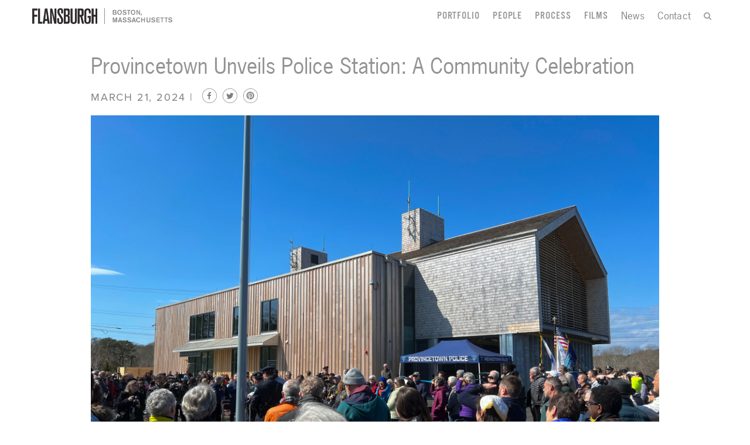

--- FILE ---
content_type: text/html; charset=utf-8
request_url: https://www.flansburgh.com/news/provincetown-unveils-police-station-a-community-celebration/
body_size: 3507
content:
<!DOCTYPE html>
<html>
<head>
    <title>Provincetown Unveils Police Station: A Community Celebration | Flansburgh Architects</title>
    <meta http-equiv="content-type" content="text/html; charset=utf-8" />
    <meta name="description" />
    <meta name="keywords" content="" />
    <meta name="viewport" content="width=device-width, initial-scale=1">
    <link rel="shortcut icon" href="/Content/images/favicon.ico">
    <link rel="stylesheet" href="/Content/css/thirdparty/normalize.min.css">
    <link rel="stylesheet" href="/Content/css/layout.min.css">

    <script src="/js/izr.js"></script>
    <script src="https://use.typekit.net/hvy5yni.js"></script>
    <script>try{Typekit.load({ async: true });}catch(e){}</script>
    <script src="//ajax.googleapis.com/ajax/libs/jquery/1.10.1/jquery.min.js"></script>
    
    <!-- Google Tag Manager -->
<script>(function(w,d,s,l,i){w[l]=w[l]||[];w[l].push({'gtm.start':
new Date().getTime(),event:'gtm.js'});var f=d.getElementsByTagName(s)[0],
j=d.createElement(s),dl=l!='dataLayer'?'&l='+l:'';j.async=true;j.src=
'https://www.googletagmanager.com/gtm.js?id='+i+dl;f.parentNode.insertBefore(j,f);
})(window,document,'script','dataLayer','GTM-NZBPR56M');</script>
<!-- End Google Tag Manager -->

    <script type="text/javascript">
        var _gaq = _gaq || [];
        _gaq.push(['_setAccount', 'G-VLXV55SXHH']);
        _gaq.push(['_trackPageview']);

        (function () {
            var ga = document.createElement('script');
            ga.type = 'text/javascript';
            ga.async = true;
            ga.src = ('https:' == document.location.protocol ? 'https://ssl' : 'http://www') + '.google-analytics.com/ga.js';
            var s = document.getElementsByTagName('script')[0];
            s.parentNode.insertBefore(ga, s);
        })();

    </script>
    <script src="//assets.adobedtm.com/c876840ac68fc41c08a580a3fb1869c51ca83380/satelliteLib-7f11ea879ecae37612010d87b95c3f4556c91522.js"></script>
</head>
<body class="umbnewsitem" data-id="1064">

<!-- Google Tag Manager (noscript) -->
<noscript><iframe src="https://www.googletagmanager.com/ns.html?id=GTM-NZBPR56M"
height="0" width="0" style="display:none;visibility:hidden"></iframe></noscript>
<!-- End Google Tag Manager (noscript) -->

    
    <!-- Nav -->

<div class="nav navTop">
    <div class="inner">
        <a href="/" class="logo">Flansburgh Architects | Boston, Massachusetts</a>
        <a href="#" class="mobileToggle">
            <span class="hamburger"></span>
            <span class="hamburger"></span>
            <span class="hamburger"></span>
        </a>
        <nav>
            <ul class="primaryNav">
                <li>
                    <ul class="primary">
                            <li class="fauxLink">
                                <span>Portfolio</span>
                                <span class="closer"></span>
                                    <ul class="subNav">
                                        <li>
                                            <a href="/portfolio/">Featured Projects</a>
                                        </li>
                                            <li>
                                                <a href="/projects-in-design/">Projects In Design</a>
                                            </li>
                                            <li>
                                                <a href="/cultural-civic/">Cultural &amp; Civic</a>
                                            </li>
                                            <li>
                                                <a href="/public/">Public</a>
                                            </li>
                                            <li>
                                                <a href="/independent/">Independent</a>
                                            </li>
                                            <li>
                                                <a href="/international/">International</a>
                                            </li>
                                            <li>
                                                <a href="/planning/">Planning</a>
                                            </li>
                                                                                    <li>
                                                <a href="/by-location/">By Location</a>
                                            </li>
                                                                                    <li>
                                                <a href="/archive/">Archive</a>
                                            </li>
                                    </ul>
                            </li>

                                <li class="fauxLink">

                                    <span>People</span>
                                    <span class="closer"></span>
                                        <ul class="subNav">
                                                <li>
                                                    <a href="/people/team/">Team</a>
                                                </li>
                                                <li>
                                                    <a href="/people/careers/">Careers</a>
                                                </li>
                                        </ul>
                                </li>
                                <li>

                                    <a href="/process/">Process</a>

                                </li>
                                <li>

                                    <a href="/films/">Films</a>

                                </li>
                    </ul>
                </li>
                <li>
                    <ul class="utility">
                            <li>
                                <a href="/news/">News</a>
                            </li>

                            <li>
                                <a href="/contact/">Contact</a>
                            </li>

                        <li class="search">
                            <a href="#">Search</a>
                        </li>
                    </ul>
                </li>
                <li class="searchForm">
                    <form action="/search-results/" method="GET">
                        <input type="text" name="search" />
                        <input type="submit" value="Search" />
                    </form>
                </li>
            </ul>
        </nav>
    </div>
</div>

    <!-- /Nav -->
    
<main class="content">
    <section class="inner">
        <header>
            <h2>Provincetown Unveils Police Station: A Community Celebration</h2>
            <div class="meta">
                <p>March 21, 2024 | </p>
                <a href="https://www.facebook.com/sharer.php?u=https://www.flansburgh.com/news/provincetown-unveils-police-station-a-community-celebration/" target="_blank" class="fb social">facebook</a>
                <a href="https://twitter.com/share?url=https://www.flansburgh.com/news/provincetown-unveils-police-station-a-community-celebration/" target="_blank" class="tw social">twitter</a>
                <a href="http://pinterest.com/pin/create/button/?url=https://www.flansburgh.com/news/provincetown-unveils-police-station-a-community-celebration/" target="_blank" class="pt social">pinterest</a>
            </div>
        </header>
            <div class="mainImage">
                <span class="image image-full"><img src="/media/3851/ribbon-cutting-copy.jpg" alt="" /></span>
            </div>
    </section>
</main>
<!-- /Main -->

    <!-- Dynamic Content Blocks -->


<div class="content textArea">
    <section class="inner">
        <p><span>The community gathered for a ceremonial ribbon-cutting event to celebrate the completion of the new Provincetown Police Station.<span>  </span>Dignitaries present at the ceremony included Provincetown's Town Manager, Select Board Members, members of the Building Committee, and the Chief of Police. Following the ceremony, an open house was held, during which the Provincetown Police Department conducted guided tours of the newly constructed facility.</span></p>
<p><span>This notable capital improvement initiative reflects a nearly decade-long commitment to providing citizens with a modernized police station, all while upholding the distinctive character of the Outer Cape.<span>  </span></span></p>
<p><a href="https://www.capecodtimes.com/picture-gallery/news/2024/03/21/photos-provincetown-shows-off-its-new-17-million-police-station/73045508007/"><span><span>Link to Cape Cod Times Article</span></span></a></p>
<p> </p>
    </section>
</div>    <!-- /Dynamic Content Blocks -->

    <!-- Footer -->
    <footer class="footer">
        <ul class="social">
            <li><a href="https://www.facebook.com/profile.php?id=100084245884306" class="icon fb" target="_blank">Facebook</a></li>
            <li><a href="https://www.linkedin.com/company/flansburgh-architects/" class="icon in" target="_blank">Linked In</a></li>
            <li><a href="https://www.instagram.com/flansburgharchitects/" class="icon ig" target="_blank">Instagram</a></li>
            <li><a href="https://vimeo.com/flansburgh" class="icon vim" target="_blank">Vimeo</a></li>
            <li><a href="" class="icon tw" target="_blank">Twitter</a></li>
        </ul>
        <p>77 North Washington St, Boston, MA 02114  |  617.367.3970  |  <a href="mailto:info@flansburgh.com">info@flansburgh.com</a></p>
        <p class="copy">Flansburgh Architects. All rights reserved. Copyright &#169; 

 2026</p>
    </footer>
    <!-- /Footer -->

    <!-- Scripts -->
    <script type="text/javascript">_satellite.pageBottom();</script>
    <script src="//code.jquery.com/jquery-1.11.1.min.js"></script>
    <script src="//ajax.aspnetcdn.com/ajax/jquery.validate/1.13.1/jquery.validate.min.js"></script>
    <script src="//cdnjs.cloudflare.com/ajax/libs/jquery-mousewheel/3.1.11/jquery.mousewheel.min.js"></script>
    <script src="//cdnjs.cloudflare.com/ajax/libs/jquery.imagesloaded/2.1.0/jquery.imagesloaded.min.js"></script>
    <script src="/js/jquery.simplr.smoothscroll.min.js"></script>
    <script src="/js/jquery-imagefill.js"></script>
    <script src="/js/video.js"></script>
    <script src="/js/bigvideo.js"></script>
    <script src="/js/slick.js"></script>
    <script src="/js/main.js"></script>
    <!-- /Scripts -->
</body>

</html>

--- FILE ---
content_type: text/css
request_url: https://www.flansburgh.com/Content/css/layout.min.css
body_size: 17949
content:
html,
button,
input,
select,
textarea {
  color: #202020;
}
body.positionFixed {
  position: fixed;
  width: 100%;
  overflow-y: scroll;
}
html,
body {
  font-family: "news-gothic-std", sans-serif;
  visibility: visible;
  font-size: 1em;
  line-height: 1.4;
  -webkit-overflow-scrolling: touch;
}
html.wf-loading html,
html.wf-loading body {
  visibility: hidden;
}
::-moz-selection {
  background: #b0b0b0;
  text-shadow: none;
}
::selection {
  background: #000000;
  color: #ffffff;
  text-shadow: none;
}
* {
  -webkit-tap-highlight-color: rgba(0, 0, 0, 0);
}
a {
  color: #7f7f7f;
  text-decoration: none;
}
a:hover {
  color: #7f7f7f;
  text-decoration: none;
}
p a {
  color: #939393;
  text-decoration: underline;
}
hr {
  clear: both;
  display: block;
  height: 1px;
  border: 0;
  border-top: 1px solid #202020;
  margin: 1em 0;
  padding: 0;
}
audio,
canvas,
img,
video {
  vertical-align: middle;
}
fieldset {
  border: 0;
  margin: 0;
  padding: 0;
}
textarea {
  resize: vertical;
}
.error {
  border-color: #ff9595 !important;
  color: #ff9595 !important;
}
.error::-webkit-input-placeholder {
  color: #ff9595 !important;
}
.error:-moz-placeholder {
  /* Firefox 18- */
  color: #ff9595 !important;
}
.error::-moz-placeholder {
  /* Firefox 19+ */
  color: #ff9595 !important;
}
.error:-ms-input-placeholder {
  color: #ff9595 !important;
}
.siteName {
  text-shadow: 0 0 20px #202020;
  font-size: 60px !important;
  font-weight: bold !important;
  letter-spacing: 0.3px !important;
  font-family: "news-gothic-std", sans-serif;
  visibility: visible;
}
html.wf-loading .siteName {
  visibility: hidden;
}
.siteName span {
  font-weight: normal !important;
  margin-left: 5px;
}
.btn {
  background: transparent;
  border: 4px solid #7f7f7f;
  color: #7f7f7f;
  display: inline-block;
  font-size: 33px;
  letter-spacing: 0.045em;
  margin: 0 auto;
  padding: 8px 12px 2px;
  text-transform: uppercase;
  font-family: "alternate-gothic-no-3-d", sans-serif;
  visibility: visible;
}
html.wf-loading .btn {
  visibility: hidden;
}
.btn.white {
  border-color: #ffffff;
  color: #ffffff;
}
.clearfix {
  *zoom: 1;
}
.clearfix:before,
.clearfix:after {
  content: " ";
  display: table;
  clear: both;
}
.content {
  *zoom: 1;
}
.content:before,
.content:after {
  content: " ";
  display: table;
  clear: both;
}
.inner {
  margin: 0 auto;
  max-width: 1200px;
  padding: 0 15px;
  width: 100%;
}
h1,
h2,
h3,
h4,
h5,
h6 {
  line-height: 1em;
  -webkit-font-smoothing: antialiased;
  -moz-osx-font-smoothing: grayscale;
}
h2 {
  color: #939393;
  font-family: "news-gothic-std", sans-serif;
  visibility: visible;
  font-size: 46px;
  font-weight: normal;
  text-transform: lowercase;
}
html.wf-loading h2 {
  visibility: hidden;
}
h4.titleCaps {
  text-transform: none;
  font-weight: 100;
}
#big-video-vid {
  position: absolute;
}
.vjs-text-track-display {
  display: none !important;
}
.vjs-control-bar {
  display: none !important;
}
.headRoom.inner {
  padding: 50px 0 0;
  max-width: 1200px;
  margin: 0 auto;
  -webkit-box-sizing: border-box;
  -moz-box-sizing: border-box;
  box-sizing: border-box;
}
.headRoom.inner .row {
  margin: 0 -10px;
}
.slide:focus {
  outline: none;
}
.centered {
  text-align: center;
}
.show-hide h1,
.show-hide h2,
.show-hide h3,
.show-hide h4,
.show-hide h5,
.show-hide h6 {
  cursor: pointer;
  margin-bottom: 0;
}
.show-hide h1 + *,
.show-hide h2 + *,
.show-hide h3 + *,
.show-hide h4 + *,
.show-hide h5 + *,
.show-hide h6 + * {
  margin-top: 0em;
  max-height: 0;
  overflow: hidden;
  transition: max-height 0.5s;
}
.show-hide h1.is-open + *,
.show-hide h2.is-open + *,
.show-hide h3.is-open + *,
.show-hide h4.is-open + *,
.show-hide h5.is-open + *,
.show-hide h6.is-open + * {
  max-height: 50em;
}
.show-hide p,
.show-hide ul,
.show-hide ol {
  margin-top: 1em;
}
.careers {
  color: #7f7f7f;
}
#tubular-container {
  top: 0;
}
body {
  min-height: 1024px;
  overflow-x: hidden;
  -webkit-font-smoothing: antialiased;
}
body .header {
  background: #202020;
  height: auto;
  padding: 0;
  position: relative;
  overflow: hidden;
  width: 100%;
  *zoom: 1;
}
body .header:before,
body .header:after {
  content: " ";
  display: table;
  clear: both;
}
body .header #big-video-wrap {
  background: transparent;
  color: transparent;
  display: none;
  height: 0;
  position: absolute;
  width: 0;
  z-index: 2;
}
body .header #big-video-wrap .vjs-control-bar,
body .header #big-video-wrap .vjs-big-play-button {
  display: none;
}
body .header .controls {
  bottom: 45px;
  cursor: pointer;
  display: block;
  height: 35px;
  position: absolute;
  width: 35px;
  z-index: 3;
}
body .header .controls.play {
  background: url(/Content/images/play.png) no-repeat center center;
  left: 60px;
}
body .header .controls.play.pause {
  background: url(/Content/images/pause.png) no-repeat center center;
}
body .header .controls.mute {
  background: url(/Content/images/mute.png) no-repeat center center;
  left: 120px;
}
body .header .controls.mute.muted {
  background: url(/Content/images/unmute.png) no-repeat center center;
}
body .header .featured {
  bottom: 0;
  left: 0;
  margin: 0 auto;
  overflow: auto;
  position: fixed;
  right: 0;
  top: 0;
}
body .header .inner {
  max-width: none;
  padding: 0;
  position: absolute;
  text-align: center;
  top: 25%;
  width: 100%;
  z-index: 2;
}
body .header .inner h1 {
  font-family: "news-gothic-std", sans-serif;
  visibility: visible;
  font-size: 46px;
  font-weight: lighter;
  color: #ffffff;
  text-align: center;
  margin: 0 auto 20px;
  max-width: 970px;
}
html.wf-loading body .header .inner h1 {
  visibility: hidden;
}
body .header .inner h1.siteName {
  text-shadow: none;
  background-image: url('/Content/images/logo-white.png');
  text-indent: -9999px;
  width: 454px;
  height: 111px;
  -webkit-background-size: cover;
  -moz-background-size: cover;
  background-size: cover;
  -ms-behavior: url(/Content/css/thirdparty/backgroundsize.min.htc);
  background-repeat: no-repeat;
  background-position: center;
  -ms-behavior: url(/js/backgroundsize.min.htc);
}
body .header .inner p {
  color: #ffffff;
  font-family: "news-gothic-std", sans-serif;
  visibility: visible;
  font-size: 30px;
  text-align: center;
  margin: 0 auto;
  max-width: 970px;
}
html.wf-loading body .header .inner p {
  visibility: hidden;
}
body .header .inner a.btn {
  margin: 30px 19px;
  border: none;
  font-size: 22px;
  border-bottom: 2px solid #ffffff;
  padding: 0 0 0;
  letter-spacing: 0.09em;
  line-height: 1;
  font-family: "akzidenz-grotesk", sans-serif;
  visibility: visible;
}
html.wf-loading body .header .inner a.btn {
  visibility: hidden;
}
body .arrowDown {
  background: url(/Content/images/header-arrow.png) no-repeat 50% 80%;
  bottom: 65px;
  color: #ffffff;
  cursor: pointer;
  display: block;
  font-family: "proxima-nova", sans-serif;
  visibility: visible;
  font-size: 18px;
  height: 62px;
  left: 50%;
  margin-left: -100px;
  position: fixed;
  text-align: center;
  text-transform: uppercase;
  width: 200px;
  z-index: 2;
}
html.wf-loading body .arrowDown {
  visibility: hidden;
}
body .arrowDown h4 {
  height: 100%;
  letter-spacing: 3px;
  margin: 0;
  position: absolute;
  width: 100%;
}
body.stickyNav .nav {
  position: absolute;
  top: 100%;
}
body h4.sectionTitle {
  color: #7f7f7f;
  font-size: 30px;
  font-family: "alternate-gothic-no-3-d", sans-serif;
  visibility: visible;
  font-weight: normal;
  letter-spacing: 0.025em;
  margin-bottom: 28px;
  text-align: center;
  text-transform: uppercase;
}
html.wf-loading body h4.sectionTitle {
  visibility: hidden;
}
.touch body .arrowDown {
  position: absolute;
}
main.content {
  background: #ffffff;
  padding: 0;
  position: relative;
  z-index: 2;
}
main.content .inner {
  padding: 0;
  position: relative;
}
main.content .inner hr {
  border-color: #c4c4c4;
}
main.content .inner h2 {
  margin: 40px 0 0 0;
}
main.content .inner .btn {
  clear: both;
  display: block;
  margin: 75px auto;
  padding-left: 0;
  padding-right: 0;
  text-align: center;
  width: 130px;
}
main.content .inner .list {
  list-style: none;
  margin: 0;
  padding: 0;
}
main.content .inner .list .listItem {
  /*border-bottom: 1px @greyLight solid;*/
  margin: 0;
  min-height: 180px;
  padding: 32px 0;
  position: relative;
  *zoom: 1;
}
main.content .inner .list .listItem:before,
main.content .inner .list .listItem:after {
  content: " ";
  display: table;
  clear: both;
}
main.content .inner .list .listItem .linkHolder {
  position: relative;
}
main.content .inner .list .listItem .listImage {
  float: left;
  height: 174px;
  overflow: hidden;
  width: 25%;
  background-position: center;
  background-repeat: no-repeat;
  -webkit-background-size: cover;
  -moz-background-size: cover;
  background-size: cover;
  -ms-behavior: url(/Content/css/thirdparty/backgroundsize.min.htc);
}
main.content .inner .list .listItem .listImage img {
  height: auto;
  width: 100%;
}
main.content .inner .list .listItem .meta {
  color: #7f7f7f;
  font-family: "news-gothic-std", sans-serif;
  visibility: visible;
  font-size: 18px;
  height: 100%;
  margin-left: 25%;
  margin-top: -7px;
  padding-left: 32px;
  position: relative;
}
html.wf-loading main.content .inner .list .listItem .meta {
  visibility: hidden;
}
main.content .inner .list .listItem .meta .top {
  color: #7f7f7f;
  font-family: "proxima-nova", sans-serif;
  visibility: visible;
  font-size: 18px;
  font-weight: 500;
  letter-spacing: 0.1em;
  line-height: 11px;
  margin: 9px 0 10px 0;
  text-transform: uppercase;
}
html.wf-loading main.content .inner .list .listItem .meta .top {
  visibility: hidden;
}
main.content .inner .list .listItem .meta h3 {
  font-family: "news-gothic-std", sans-serif;
  visibility: visible;
  font-size: 22px;
  font-weight: bold;
  margin: 8px 0;
}
html.wf-loading main.content .inner .list .listItem .meta h3 {
  visibility: hidden;
}
main.content .inner .list .listItem .meta h3 a {
  line-height: 30px;
}
main.content .inner .list .listItem .meta p {
  line-height: 28px;
}
main.content .inner .list .listItem .meta .excerpt {
  margin: 0;
}
main.content .inner .list .listItem .meta .excerpt a {
  display: block;
  margin-top: 5px;
  text-transform: uppercase;
}
main.content .inner .list .listItem .meta a.full {
  font-family: "proxima-nova", sans-serif;
  visibility: visible;
  font-size: 18px;
  letter-spacing: 0.1em;
  text-transform: uppercase;
}
html.wf-loading main.content .inner .list .listItem .meta a.full {
  visibility: hidden;
}
main.content .contactForm {
  *zoom: 1;
}
main.content .contactForm:before,
main.content .contactForm:after {
  content: " ";
  display: table;
  clear: both;
}
main.content .contactForm .inner {
  max-width: 770px;
}
main.content .contactForm .inner .contactForm {
  *zoom: 1;
}
main.content .contactForm .inner .contactForm:before,
main.content .contactForm .inner .contactForm:after {
  content: " ";
  display: table;
  clear: both;
}
main.content .contactForm .inner .contactForm .inputContainer {
  margin: 0 0 20px 0;
  width: auto;
}
main.content .contactForm .inner .contactForm .inputContainer input,
main.content .contactForm .inner .contactForm .inputContainer textarea {
  border: 1px #b0b0b0 solid;
  color: #7f7f7f;
  font-family: "news-gothic-std", sans-serif;
  visibility: visible;
  font-size: 16px;
  outline: none;
  padding: 10px 0;
  text-indent: 10px;
  width: 100%;
}
html.wf-loading main.content .contactForm .inner .contactForm .inputContainer input,
html.wf-loading main.content .contactForm .inner .contactForm .inputContainer textarea {
  visibility: hidden;
}
main.content .contactForm .inner .contactForm .inputContainer input.input-validation-error,
main.content .contactForm .inner .contactForm .inputContainer textarea.input-validation-error {
  border-color: #ff9595;
}
main.content .contactForm .inner .contactForm .inputContainer textarea {
  height: 203px;
}
main.content .contactForm .inner .contactForm .inputContainer .field-validation-error {
  color: #ff9595;
  font-size: 0.9em;
}
main.content .contactForm .inner .contactForm .text {
  float: left;
  padding: 0;
  width: 50%;
}
main.content .contactForm .inner .contactForm .text .inputContainer {
  margin: 0 10px 20px 0;
}
main.content .contactForm .inner .contactForm .message {
  float: left;
  width: 50%;
}
main.content .contactForm .inner .contactForm .message .inputContainer {
  margin: 0 0 30px 10px;
}
main.content .contactForm .inner .contactForm .btn {
  float: none;
  margin-top: 0;
}
main.content .contactForm .inner .contactInfo {
  margin-left: 15px;
  *zoom: 1;
}
main.content .contactForm .inner .contactInfo:before,
main.content .contactForm .inner .contactInfo:after {
  content: " ";
  display: table;
  clear: both;
}
main.content .contactForm .inner .contactInfo .map {
  height: auto;
  margin-bottom: 15px;
  width: 100%;
}
main.content .contactForm .inner .contactInfo .info {
  color: #939393;
  width: 100%;
  *zoom: 1;
}
main.content .contactForm .inner .contactInfo .info:before,
main.content .contactForm .inner .contactInfo .info:after {
  content: " ";
  display: table;
  clear: both;
}
main.content .contactForm .inner .contactInfo .info span {
  display: block;
  font-family: "proxima-nova", sans-serif;
  visibility: visible;
  font-size: 15px;
  position: absolute;
  text-transform: uppercase;
  width: 130px;
}
html.wf-loading main.content .contactForm .inner .contactInfo .info span {
  visibility: hidden;
}
main.content .contactForm .inner .contactInfo .info span.content {
  display: block;
  font-family: "news-gothic-std", sans-serif;
  visibility: visible;
  font-size: 16px;
  margin-left: 130px;
  position: static;
  text-transform: none;
  width: auto;
}
html.wf-loading main.content .contactForm .inner .contactInfo .info span.content {
  visibility: hidden;
}
main.content .contactForm .inner .contactInfo .info span.content a {
  color: #202020;
}
footer.footer {
  background: #ffffff;
  /*border-top: 1px solid @grey;*/
  color: #565656;
  font-family: "proxima-nova", sans-serif;
  visibility: visible;
  font-size: 18px;
  padding: 30px 0;
  position: relative;
  text-align: center;
  z-index: 2;
}
html.wf-loading footer.footer {
  visibility: hidden;
}
footer.footer ul {
  list-style: none;
  margin: 0;
  padding: 0;
  text-align: center;
}
footer.footer ul li {
  display: inline;
}
footer.footer ul li a.icon {
  background-repeat: no-repeat;
  background-position: center;
  display: inline-block;
  height: 36px;
  overflow: hidden;
  text-indent: -9999px;
  width: 36px;
}
footer.footer ul li a.icon.fb {
  background-image: url(/Content/images/social/facebook.png);
}
footer.footer ul li a.icon.fb:hover {
  background-image: url(/Content/images/social/facebook_hover.png);
}
footer.footer ul li a.icon.gp {
  background-image: url(/Content/images/social/google.png);
}
footer.footer ul li a.icon.gp:hover {
  background-image: url(/Content/images/social/google_hover.png);
}
footer.footer ul li a.icon.in {
  background-image: url(/Content/images/social/linked.png);
}
footer.footer ul li a.icon.in:hover {
  background-image: url(/Content/images/social/linked_hover.png);
}
footer.footer ul li a.icon.tw {
  background-image: url(/Content/images/social/twitter.png);
}
footer.footer ul li a.icon.tw:hover {
  background-image: url(/Content/images/social/twitter_hover.png);
}
footer.footer ul li a.icon.ig {
  background-image: url(/Content/images/social/instagram.png);
  -webkit-background-size: 100% auto;
  -moz-background-size: 100% auto;
  background-size: 100% auto;
  -ms-behavior: url(/Content/css/thirdparty/backgroundsize.min.htc);
  -ms-behavior: url(/js/backgroundsize.min.htc);
}
footer.footer ul li a.icon.ig:hover {
  background-image: url(/Content/images/social/instagram_hover.png);
}
footer.footer p {
  letter-spacing: 2px;
  margin: 15px 0 8px 0;
}
footer.footer p a {
  color: #565656;
  text-decoration: none;
}
footer.footer .copy {
  font-family: "news-gothic-std", sans-serif;
  visibility: visible;
  font-size: 12px;
  letter-spacing: 0;
  text-transform: none;
  margin-bottom: 0;
  margin-top: 15px;
}
html.wf-loading footer.footer .copy {
  visibility: hidden;
}
.svg footer.footer ul li a.icon {
  background-repeat: no-repeat;
  background-position: center;
  background-color: transparent;
  border: 0;
  overflow: hidden;
  *text-indent: -9999px;
}
.svg footer.footer ul li a.icon:before {
  content: "";
  display: block;
  width: 0;
  height: 150%;
}
.svg footer.footer ul li a.icon.fb {
  background-image: url(/Content/images/social/facebook.svg);
}
.svg footer.footer ul li a.icon.fb:hover {
  background-image: url(/Content/images/social/facebook_hover.svg);
}
.svg footer.footer ul li a.icon.gp {
  background-image: url(/Content/images/social/google.svg);
}
.svg footer.footer ul li a.icon.gp:hover {
  background-image: url(/Content/images/social/google_hover.svg);
}
.svg footer.footer ul li a.icon.in {
  background-image: url(/Content/images/social/linked.svg);
}
.svg footer.footer ul li a.icon.in:hover {
  background-image: url(/Content/images/social/linked_hover.svg);
}
.svg footer.footer ul li a.icon.tw {
  background-image: url(/Content/images/social/twitter.svg);
}
.svg footer.footer ul li a.icon.tw:hover {
  background-image: url(/Content/images/social/twitter_hover.svg);
}
.svg footer.footer ul li a.icon.vim {
  background-image: url(/Content/images/social/vimeo.svg);
}
.svg footer.footer ul li a.icon.vim:hover {
  background-image: url(/Content/images/social/vimeo_hover.svg);
}
.svg footer.footer ul li a.icon.ig {
  background-image: url(/Content/images/social/instagram.png);
}
.svg footer.footer ul li a.icon.ig:hover {
  background-image: url(/Content/images/social/instagram_hover.png);
}
.errorPage {
  color: #7f7f7f;
  font-family: "news-gothic-std", sans-serif;
  visibility: visible;
  font-size: 22px;
  text-align: center;
  padding: 20px 20px;
}
html.wf-loading .errorPage {
  visibility: hidden;
}
.featuredBg {
  background-size: cover;
}
.featuredOpacity {
  opacity: 0;
}
/* Slider */
.slick-slider {
  position: relative;
  display: block;
  box-sizing: border-box;
  -webkit-touch-callout: none;
  -webkit-user-select: none;
  -khtml-user-select: none;
  -moz-user-select: none;
  -ms-user-select: none;
  user-select: none;
  -ms-touch-action: pan-y;
  touch-action: pan-y;
  -webkit-tap-highlight-color: transparent;
}
.slick-list {
  position: relative;
  overflow: hidden;
  display: block;
  margin: 0;
  padding: 0;
}
.slick-list:focus {
  outline: none;
}
.slick-list.dragging {
  cursor: pointer;
  cursor: hand;
}
.slick-slider .slick-track,
.slick-slider .slick-list {
  -webkit-transform: translate3d(0, 0, 0);
  -moz-transform: translate3d(0, 0, 0);
  -ms-transform: translate3d(0, 0, 0);
  -o-transform: translate3d(0, 0, 0);
  transform: translate3d(0, 0, 0);
}
.slick-track {
  position: relative;
  left: 0;
  top: 0;
  display: block;
}
.slick-track:before,
.slick-track:after {
  content: "";
  display: table;
}
.slick-track:after {
  clear: both;
}
.slick-loading .slick-track {
  visibility: hidden;
}
.slick-slide {
  float: left;
  height: 100%;
  min-height: 1px;
  display: none;
}
[dir="rtl"] .slick-slide {
  float: right;
}
.slick-slide img {
  display: block;
}
.slick-slide.slick-loading img {
  display: none;
}
.slick-slide.dragging img {
  pointer-events: none;
}
.slick-initialized .slick-slide {
  display: block;
}
.slick-loading .slick-slide {
  visibility: hidden;
}
.slick-vertical .slick-slide {
  display: block;
  height: auto;
  border: 1px solid transparent;
}
.slick-arrow.slick-hidden {
  display: none;
}
.umbhomepage {
  margin-top: 100%;
}
.umbhomepage .header {
  background: transparent;
  bottom: 0;
  height: 100%;
  left: 0;
  padding: 0;
  position: fixed !important;
  right: 0;
  top: 0;
  overflow: hidden;
  z-index: 0;
}
.umbhomepage .header .poster {
  bottom: 0;
  display: none;
  left: 0;
  padding: 0;
  position: absolute;
  right: 0;
  top: 0;
  background-position: center;
  background-repeat: no-repeat;
  -webkit-background-size: cover;
  -moz-background-size: cover;
  background-size: cover;
  -ms-behavior: url(/Content/css/thirdparty/backgroundsize.min.htc);
}
.umbhomepage .header.noVideo .poster {
  display: block;
}
.umbhomepage .header .featured {
  z-index: 1;
}
.umbhomepage .header .inner {
  text-align: center;
}
.umbhomepage .header .inner p {
  margin: 12px auto 0 auto;
}
.umbhomepage .header .controls {
  display: none;
}
.umbhomepage main.content {
  padding-top: 55px;
}
.touch .umbhomepage .header {
  position: absolute;
}
.umbnewsoverview {
  margin-top: 55px;
}
main.content .btn.newsArchive {
  border-color: #939393;
  color: #939393;
  padding: 8px 12px 2px;
  width: 180px;
}
main.content section.newsArchive {
  margin: 0 0 60px;
  overflow: hidden;
  *zoom: 1;
}
main.content section.newsArchive:before,
main.content section.newsArchive:after {
  content: " ";
  display: table;
  clear: both;
}
main.content section.newsArchive .archivedNewsItem {
  float: left;
  margin: 0;
  padding: 0;
  position: relative;
  width: 25%;
  *zoom: 1;
}
main.content section.newsArchive .archivedNewsItem:before,
main.content section.newsArchive .archivedNewsItem:after {
  content: " ";
  display: table;
  clear: both;
}
main.content section.newsArchive .archivedNewsItem p {
  border: none;
  color: #939393;
  display: block;
  font-family: "news-gothic-std", sans-serif;
  visibility: visible;
  font-size: 18px;
  height: 280px;
  margin: 0 15px;
  *zoom: 1;
}
html.wf-loading main.content section.newsArchive .archivedNewsItem p {
  visibility: hidden;
}
main.content section.newsArchive .archivedNewsItem p:before,
main.content section.newsArchive .archivedNewsItem p:after {
  content: " ";
  display: table;
  clear: both;
}
main.content section.newsArchive .archivedNewsItem p img {
  height: auto;
  margin-bottom: 13px;
  width: 100%;
}
main.content section.newsArchive .archivedNewsItem p .title {
  display: block;
  font-weight: bold;
}
main.content section.newsArchive .archivedNewsItem p .title a {
  color: #202020;
  font-family: "news-gothic-std", sans-serif;
  visibility: visible;
  font-size: 18px;
  font-weight: normal;
  text-decoration: none;
}
html.wf-loading main.content section.newsArchive .archivedNewsItem p .title a {
  visibility: hidden;
}
main.content section.newsArchive .archivedNewsItem p .date {
  display: block;
  font-size: 14px;
}
main.content section.newsArchive .archivedNewsItem.first p {
  margin-left: 0;
}
main.content section.newsArchive .archivedNewsItem.last p {
  margin-right: 0;
}
.umbnewsitem main.content header .meta span {
  top: 2px;
  width: 15px;
}
body.projects,
body.projectcategory,
.projectsmap {
  position: relative;
  overflow: hidden;
}
body.projects .header,
body.projectcategory .header,
.projectsmap .header {
  bottom: 134px;
  position: fixed;
  top: 0;
  z-index: 1;
  /*&:before {
            background: url('/Content/images/featured-overlay.png') bottom repeat-x;
            bottom: 0;
            height: 100%;
            pointer-events: none;
            position: absolute;
            width: 100%;
            z-index: 2;
        }*/
}
body.projects .header .largeLink,
body.projectcategory .header .largeLink,
.projectsmap .header .largeLink {
  background-position: center;
  background-repeat: no-repeat;
  -webkit-background-size: cover;
  -moz-background-size: cover;
  background-size: cover;
  -ms-behavior: url(/Content/css/thirdparty/backgroundsize.min.htc);
  bottom: 0;
  left: 0;
  margin: auto;
  overflow: hidden;
  position: absolute;
  right: 0;
  top: 0;
  z-index: 1;
}
body.projects .header .text,
body.projectcategory .header .text,
.projectsmap .header .text {
  display: none;
  bottom: 30px;
  text-align: center;
  position: absolute;
  width: 100%;
  z-index: 2;
}
body.projects .header .text h2,
body.projectcategory .header .text h2,
.projectsmap .header .text h2 {
  margin: 0;
}
body.projects .header .text h2 a,
body.projectcategory .header .text h2 a,
.projectsmap .header .text h2 a {
  color: #ffffff;
  font-family: "news-gothic-std", sans-serif;
  visibility: visible;
  font-size: 44px;
  margin: 0;
  text-transform: none;
}
html.wf-loading body.projects .header .text h2 a,
html.wf-loading body.projectcategory .header .text h2 a,
html.wf-loading .projectsmap .header .text h2 a {
  visibility: hidden;
}
body.projects .header .text h4,
body.projectcategory .header .text h4,
.projectsmap .header .text h4 {
  color: #ffffff;
  font-family: "proxima-nova", sans-serif;
  visibility: visible;
  font-size: 18px;
  font-weight: 500;
  letter-spacing: 0.1em;
  margin: 15px 0 0 0;
}
html.wf-loading body.projects .header .text h4,
html.wf-loading body.projectcategory .header .text h4,
html.wf-loading .projectsmap .header .text h4 {
  visibility: hidden;
}
body.projects .header .text h4 span.location,
body.projectcategory .header .text h4 span.location,
.projectsmap .header .text h4 span.location {
  margin-right: 10px;
}
body.projects .header .text h4 span.name,
body.projectcategory .header .text h4 span.name,
.projectsmap .header .text h4 span.name {
  margin-left: 10px;
}
body.projects .featuredProjects,
body.projectcategory .featuredProjects,
.projectsmap .featuredProjects {
  background: #ffffff;
  bottom: 53px;
  height: 82px;
  list-style: none;
  margin: 0;
  padding: 0;
  position: fixed;
  text-align: center;
  width: 100%;
  z-index: 22;
}
body.projects .featuredProjects li,
body.projectcategory .featuredProjects li,
.projectsmap .featuredProjects li {
  display: inline-block;
  height: 100%;
  position: relative;
  width: 7.4%;
}
body.projects .featuredProjects li .linkHolder,
body.projectcategory .featuredProjects li .linkHolder,
.projectsmap .featuredProjects li .linkHolder {
  height: 72px;
  margin: 5px 0;
  position: relative;
  width: auto;
}
body.projects .featuredProjects li .linkHolder a.featuredProject,
body.projectcategory .featuredProjects li .linkHolder a.featuredProject,
.projectsmap .featuredProjects li .linkHolder a.featuredProject {
  display: block;
  height: 100%;
  opacity: 0.75;
  width: 100%;
  background-position: center;
  background-repeat: no-repeat;
  -webkit-background-size: cover;
  -moz-background-size: cover;
  background-size: cover;
  -ms-behavior: url(/Content/css/thirdparty/backgroundsize.min.htc);
}
body.projects .featuredProjects li .linkHolder a.featuredProject:hover,
body.projectcategory .featuredProjects li .linkHolder a.featuredProject:hover,
.projectsmap .featuredProjects li .linkHolder a.featuredProject:hover {
  opacity: 1;
}
body.projects .featuredProjects li .linkHolder h5,
body.projectcategory .featuredProjects li .linkHolder h5,
.projectsmap .featuredProjects li .linkHolder h5,
body.projects .featuredProjects li .linkHolder p,
body.projectcategory .featuredProjects li .linkHolder p,
.projectsmap .featuredProjects li .linkHolder p {
  display: none;
}
body.projects #customInfoWindow,
body.projectcategory #customInfoWindow,
.projectsmap #customInfoWindow {
  border: #202020 solid 5px;
  display: block;
  height: 125px;
  margin: 5px 0 5px 0;
  overflow: hidden;
  position: relative;
  width: 300px;
}
body.projects #customInfoWindow .featuredImage,
body.projectcategory #customInfoWindow .featuredImage,
.projectsmap #customInfoWindow .featuredImage {
  height: 100%;
  position: absolute;
  width: auto;
}
body.projects #customInfoWindow .featuredParagraph,
body.projectcategory #customInfoWindow .featuredParagraph,
.projectsmap #customInfoWindow .featuredParagraph {
  background: #202020;
  background: rgba(32, 32, 32, 0.5);
  bottom: 0;
  color: #ffffff;
  font-family: "proxima-nova", sans-serif;
  visibility: visible;
  left: 0;
  margin: 0;
  padding: 3px 5px;
  position: absolute;
  right: 0;
  text-transform: uppercase;
  z-index: 2;
}
html.wf-loading body.projects #customInfoWindow .featuredParagraph,
html.wf-loading body.projectcategory #customInfoWindow .featuredParagraph,
html.wf-loading .projectsmap #customInfoWindow .featuredParagraph {
  visibility: hidden;
}
body.alternating .arrowDown,
body.process .arrowDown {
  display: block;
}
body.alternating .header,
body.process .header {
  background: white;
  background-position: center;
  background-repeat: no-repeat;
  -webkit-background-size: cover;
  -moz-background-size: cover;
  background-size: cover;
  -ms-behavior: url(/Content/css/thirdparty/backgroundsize.min.htc);
  bottom: 0;
  height: 100%;
  left: 0;
  padding: 0;
  position: fixed;
  right: 0;
  top: 0;
  overflow: hidden;
  z-index: 0;
}
body.alternating .header .poster,
body.process .header .poster {
  bottom: 0;
  display: none;
  left: 0;
  padding: 0;
  position: absolute;
  right: 0;
  top: 0;
  background-position: center;
  background-repeat: no-repeat;
  -webkit-background-size: cover;
  -moz-background-size: cover;
  background-size: cover;
  -ms-behavior: url(/Content/css/thirdparty/backgroundsize.min.htc);
}
body.alternating .header.noVideo .poster,
body.process .header.noVideo .poster {
  display: block;
}
body.alternating .header h1,
body.process .header h1 {
  display: none;
}
body.alternating main.content,
body.process main.content {
  padding-top: 100px;
}
body.alternating main.content h2,
body.process main.content h2 {
  margin: 100px 0 40px;
  text-align: center;
}
body.alternating main.content p.intro,
body.process main.content p.intro {
  color: #7f7f7f;
  font-family: "news-gothic-std", sans-serif;
  visibility: visible;
  font-size: 22px;
  font-weight: normal;
  margin: 0 auto 75px;
  max-width: 970px;
  text-align: left;
  width: 100%;
}
html.wf-loading body.alternating main.content p.intro,
html.wf-loading body.process main.content p.intro {
  visibility: hidden;
}
body.alternating main.content .contactForm .inner .contactForm .inputContainer textarea#Message,
body.process main.content .contactForm .inner .contactForm .inputContainer textarea#Message {
  height: 214px;
}
body.alternating .alternatingMain,
body.process .alternatingMain {
  background: #ffffff;
  position: relative;
  z-index: 2;
  *zoom: 1;
  padding: 0 20px;
}
body.alternating .alternatingMain:before,
body.process .alternatingMain:before,
body.alternating .alternatingMain:after,
body.process .alternatingMain:after {
  content: " ";
  display: table;
  clear: both;
}
body.alternating .alternatingMain.center .alternatingImage,
body.process .alternatingMain.center .alternatingImage {
  width: 100% !important;
  max-width: 1500px;
  float: none !important;
  margin: 0 auto !important;
}
body.alternating .alternatingMain.center .alternatingImage img,
body.process .alternatingMain.center .alternatingImage img {
  display: block;
  width: 100%;
  height: auto;
  max-height: 1000px !important;
}
body.alternating .alternatingMain.center .alternatingContent,
body.process .alternatingMain.center .alternatingContent {
  width: 100% !important;
  max-width: 1500px !important;
  float: none !important;
  margin: 30px auto 0 !important;
}
body.alternating .alternatingMain.center .alternatingContent p,
body.process .alternatingMain.center .alternatingContent p,
body.alternating .alternatingMain.center .alternatingContent h3,
body.process .alternatingMain.center .alternatingContent h3 {
  text-align: left;
}
body.alternating .alternatingMain h2,
body.process .alternatingMain h2 {
  text-align: center;
  text-transform: none;
  font-size: 25px;
  font-weight: 600;
}
body.alternating .alternatingMain hr,
body.process .alternatingMain hr {
  border-color: #c4c4c4;
}
body.alternating .alternatingMain section.alternatingSection,
body.process .alternatingMain section.alternatingSection {
  background: #ffffff;
  margin: 70px 0;
  position: relative;
  *zoom: 1;
}
body.alternating .alternatingMain section.alternatingSection:before,
body.process .alternatingMain section.alternatingSection:before,
body.alternating .alternatingMain section.alternatingSection:after,
body.process .alternatingMain section.alternatingSection:after {
  content: " ";
  display: table;
  clear: both;
}
body.alternating .alternatingMain section.alternatingSection .alternatingImage,
body.process .alternatingMain section.alternatingSection .alternatingImage {
  width: 49%;
}
body.alternating .alternatingMain section.alternatingSection .alternatingImage img,
body.process .alternatingMain section.alternatingSection .alternatingImage img {
  height: auto;
  max-height: 420px;
  max-width: 100%;
}
body.alternating .alternatingMain section.alternatingSection .alternatingContent,
body.process .alternatingMain section.alternatingSection .alternatingContent {
  color: #7f7f7f;
  font-family: "news-gothic-std", sans-serif;
  visibility: visible;
  max-width: 600px;
  width: 49%;
}
html.wf-loading body.alternating .alternatingMain section.alternatingSection .alternatingContent,
html.wf-loading body.process .alternatingMain section.alternatingSection .alternatingContent {
  visibility: hidden;
}
body.alternating .alternatingMain section.alternatingSection .alternatingContent h3,
body.process .alternatingMain section.alternatingSection .alternatingContent h3 {
  font-size: 30px;
  font-weight: normal;
  margin: 0 0 0;
}
body.alternating .alternatingMain section.alternatingSection .alternatingContent p,
body.process .alternatingMain section.alternatingSection .alternatingContent p {
  font-size: 22px;
  margin: 15px 0 0;
}
body.alternating .alternatingMain section.alternatingSection:nth-child(even) .alternatingImage,
body.process .alternatingMain section.alternatingSection:nth-child(even) .alternatingImage {
  float: right;
  margin: 0 0 0 1%;
}
body.alternating .alternatingMain section.alternatingSection:nth-child(even) .alternatingImage img,
body.process .alternatingMain section.alternatingSection:nth-child(even) .alternatingImage img {
  float: left;
}
body.alternating .alternatingMain section.alternatingSection:nth-child(even) .alternatingContent,
body.process .alternatingMain section.alternatingSection:nth-child(even) .alternatingContent {
  float: right;
  margin: 0 1% 0 0;
  text-align: right;
}
body.alternating .alternatingMain section.alternatingSection:nth-child(odd) .alternatingImage,
body.process .alternatingMain section.alternatingSection:nth-child(odd) .alternatingImage {
  float: left;
  margin: 0 1% 0 0;
}
body.alternating .alternatingMain section.alternatingSection:nth-child(odd) .alternatingImage img,
body.process .alternatingMain section.alternatingSection:nth-child(odd) .alternatingImage img {
  float: right;
}
body.alternating .alternatingMain section.alternatingSection:nth-child(odd) .alternatingContent,
body.process .alternatingMain section.alternatingSection:nth-child(odd) .alternatingContent {
  float: left;
  margin: 0 0 0 1%;
}
.touch body.alternating .header,
.touch body.process .header {
  position: absolute;
}
body.archivecategory main.content .inner .list .listItem .meta h3 {
  margin-top: 0;
}
body.archivecategory main.content .inner .list .listItem {
  margin-top: 55px;
  padding-top: 55px;
}
body.projectitem {
  margin-top: 100%;
}
body.projectitem h3 {
  line-height: 1.4em;
  margin-bottom: -10px;
}
body.projectitem .header {
  background-position: center;
  background-repeat: no-repeat;
  height: 100%;
  position: absolute;
  top: 0;
  -webkit-background-size: cover;
  -moz-background-size: cover;
  background-size: cover;
  -ms-behavior: url(/Content/css/thirdparty/backgroundsize.min.htc);
}
body.projectitem .header:before {
  background: url('/Content/images/featured-overlay.png') bottom repeat-x;
  bottom: 0;
  height: 100%;
  position: absolute;
  width: 100%;
  z-index: 1;
  display: none;
}
body.projectitem .header .projectsLink {
  background: url(/Content/images/projects-link.png) no-repeat center;
  display: none;
  height: 29px;
  left: 40px;
  overflow: hidden;
  position: absolute;
  text-indent: -9999px;
  top: 40px;
  width: 29px;
  z-index: 4;
}
body.projectitem main.content {
  padding-top: 86.25px;
}
body.projectitem main.content .text {
  text-align: left;
  top: 0;
  margin: 0 auto;
  max-width: 970px;
  padding: 20px 0;
  position: relative;
  width: 100%;
  z-index: 2;
}
body.projectitem main.content .text h2 {
  color: #202020;
  font-family: "news-gothic-std", sans-serif;
  visibility: visible;
  font-size: 36px;
  margin: 0;
  text-transform: none;
}
html.wf-loading body.projectitem main.content .text h2 {
  visibility: hidden;
}
body.projectitem main.content .text h4 {
  color: #7f7f7f;
  font-family: "news-gothic-std", sans-serif;
  visibility: visible;
  font-size: 18px;
  font-weight: normal;
  margin: 10px 0 0 0;
}
html.wf-loading body.projectitem main.content .text h4 {
  visibility: hidden;
}
body.projectitem main.content .projectDetail .inner {
  max-width: 970px;
}
body.projectitem main.content .projectDetail .inner table {
  color: #7f7f7f;
  font-family: "news-gothic-std", sans-serif;
  visibility: visible;
  font-size: 18px;
}
html.wf-loading body.projectitem main.content .projectDetail .inner table {
  visibility: hidden;
}
body.projectitem main.content .projectDetail .inner table tr {
  vertical-align: top;
}
body.projectitem main.content .projectDetail .inner table tr td {
  height: 40px;
  line-height: 40px;
}
body.projectitem main.content .projectDetail .inner table tr .tableHead {
  color: #202020;
  width: 200px;
}
body.projectitem main.content .relatedProjects {
  *zoom: 1;
}
body.projectitem main.content .relatedProjects:before,
body.projectitem main.content .relatedProjects:after {
  content: " ";
  display: table;
  clear: both;
}
body.projectitem main.content .relatedProjects .inner {
  max-width: 1220px;
}
body.projectitem main.content .relatedProjects .inner .sectionTitle {
  padding: 0 10px;
  text-align: left;
}
body.projectitem main.content .relatedProjects .inner .relatedProjects {
  *zoom: 1;
}
body.projectitem main.content .relatedProjects .inner .relatedProjects:before,
body.projectitem main.content .relatedProjects .inner .relatedProjects:after {
  content: " ";
  display: table;
  clear: both;
}
body.projectitem main.content .relatedProjects .inner .relatedProjects .project {
  float: left;
  width: 25%;
}
body.projectitem main.content .relatedProjects .inner .relatedProjects .project .inner {
  margin: 0 10px;
  position: relative !important;
  width: auto;
  *zoom: 1;
}
body.projectitem main.content .relatedProjects .inner .relatedProjects .project .inner:before,
body.projectitem main.content .relatedProjects .inner .relatedProjects .project .inner:after {
  content: " ";
  display: table;
  clear: both;
}
body.projectitem main.content .relatedProjects .inner .relatedProjects .project .inner .relatedProject {
  background-position: center;
  background-repeat: no-repeat;
  display: block;
  height: 165px;
  width: 100%;
  -webkit-background-size: cover;
  -moz-background-size: cover;
  background-size: cover;
  -ms-behavior: url(/Content/css/thirdparty/backgroundsize.min.htc);
  *zoom: 1;
}
body.projectitem main.content .relatedProjects .inner .relatedProjects .project .inner .relatedProject:before,
body.projectitem main.content .relatedProjects .inner .relatedProjects .project .inner .relatedProject:after {
  content: " ";
  display: table;
  clear: both;
}
body.projectitem main.content .relatedProjects .inner .relatedProjects .project .inner .meta {
  *zoom: 1;
}
body.projectitem main.content .relatedProjects .inner .relatedProjects .project .inner .meta:before,
body.projectitem main.content .relatedProjects .inner .relatedProjects .project .inner .meta:after {
  content: " ";
  display: table;
  clear: both;
}
body.projectitem main.content .relatedProjects .inner .relatedProjects .project .inner .meta h5 {
  color: #202020;
  font-family: "news-gothic-std", sans-serif;
  visibility: visible;
  font-weight: normal;
  font-size: 18px;
  line-height: 24px;
  margin-bottom: 0;
  margin-top: 18px;
}
html.wf-loading body.projectitem main.content .relatedProjects .inner .relatedProjects .project .inner .meta h5 {
  visibility: hidden;
}
body.projectitem main.content .relatedProjects .inner .relatedProjects .project .inner .meta h5 a {
  color: #202020;
}
body.projectitem main.content .relatedProjects .inner .relatedProjects .project .inner .meta p {
  color: #7f7f7f;
  font-family: "news-gothic-std", sans-serif;
  visibility: visible;
  font-weight: normal;
  font-size: 14px;
  line-height: 22px;
  margin-bottom: 35px;
  margin-top: 3px;
}
html.wf-loading body.projectitem main.content .relatedProjects .inner .relatedProjects .project .inner .meta p {
  visibility: hidden;
}
body.projectitem main.content .contactForm {
  margin: 0 0 30px 0;
}
#overlay {
  display: none;
  position: fixed;
  width: 100%;
  height: 100%;
  background-color: rgba(32, 32, 32, 0.75);
  top: 0;
  left: 0;
  z-index: 999;
}
#overlay.fadeIn {
  opacity: 1;
}
#overlay .header {
  -webkit-background-size: 90% auto;
  -moz-background-size: 90% auto;
  background-size: 90% auto;
  -ms-behavior: url(/Content/css/thirdparty/backgroundsize.min.htc);
  background-position: center;
  z-index: 999;
  top: 0;
}
::-webkit-input-placeholder {
  color: #b0b0b0;
}
:-moz-placeholder {
  /* Firefox 18- */
  color: #b0b0b0;
}
::-moz-placeholder {
  /* Firefox 19+ */
  color: #b0b0b0;
}
:-ms-input-placeholder {
  color: #b0b0b0;
}
.contactpage .header {
  height: 265px;
  padding-top: 0;
}
.contactpage .header .siteName {
  font-family: "news-gothic-std", sans-serif;
  visibility: visible;
  font-size: 46px !important;
  font-weight: 500 !important;
  margin: 75px auto;
}
html.wf-loading .contactpage .header .siteName {
  visibility: hidden;
}
.contactpage main.content .inner {
  max-width: 970px;
  *zoom: 1;
}
.contactpage main.content .inner:before,
.contactpage main.content .inner:after {
  content: " ";
  display: table;
  clear: both;
}
.contactpage main.content h2 {
  font-size: 30px;
  font-family: "alternate-gothic-no-3-d", sans-serif;
  visibility: visible;
  font-weight: normal;
  letter-spacing: 0.025em;
  text-align: center;
  margin-bottom: 40px;
  text-transform: uppercase;
}
html.wf-loading .contactpage main.content h2 {
  visibility: hidden;
}
.contactpage main.content section .contactForm {
  margin-right: 15px;
  *zoom: 1;
}
.contactpage main.content section .contactForm:before,
.contactpage main.content section .contactForm:after {
  content: " ";
  display: table;
  clear: both;
}
.contactpage main.content section .contactForm .inputContainer {
  margin: 0 0 20px 0;
  width: 100%;
}
.contactpage main.content section .contactForm .inputContainer input,
.contactpage main.content section .contactForm .inputContainer textarea {
  border: 1px #939393 solid;
  border-radius: 0;
  color: #939393;
  outline: none;
  padding: 10px 0;
  text-indent: 10px;
  width: 100%;
  -webkit-appearance: none;
}
.contactpage main.content section .contactForm .inputContainer input::-webkit-input-placeholder,
.contactpage main.content section .contactForm .inputContainer textarea::-webkit-input-placeholder {
  color: #939393;
}
.contactpage main.content section .contactForm .inputContainer input:-moz-placeholder,
.contactpage main.content section .contactForm .inputContainer textarea:-moz-placeholder {
  /* Firefox 18- */
  color: #939393;
}
.contactpage main.content section .contactForm .inputContainer input::-moz-placeholder,
.contactpage main.content section .contactForm .inputContainer textarea::-moz-placeholder {
  /* Firefox 19+ */
  color: #939393;
}
.contactpage main.content section .contactForm .inputContainer input:-ms-input-placeholder,
.contactpage main.content section .contactForm .inputContainer textarea:-ms-input-placeholder {
  color: #939393;
}
.contactpage main.content section .contactForm .inputContainer input.input-validation-error,
.contactpage main.content section .contactForm .inputContainer textarea.input-validation-error {
  border-color: #ff9595;
}
.contactpage main.content section .contactForm .inputContainer textarea {
  height: 200px;
}
.contactpage main.content section .contactForm .inputContainer .field-validation-error {
  color: #ff9595;
  font-size: 0.9em;
}
.contactpage main.content section .contactForm .btn {
  border-color: #939393;
  color: #939393;
  float: left;
  margin-top: 10px;
}
.contactpage main.content section .contactInfo {
  margin-left: 15px;
  *zoom: 1;
}
.contactpage main.content section .contactInfo:before,
.contactpage main.content section .contactInfo:after {
  content: " ";
  display: table;
  clear: both;
}
.contactpage main.content section .contactInfo .map {
  height: auto;
  margin-bottom: 15px;
  width: 100%;
}
.contactpage main.content section .contactInfo p strong {
  font-size: 24px;
  font-family: "alternate-gothic-no-3-d", sans-serif;
  visibility: visible;
  font-weight: 100;
  color: #939393;
}
html.wf-loading .contactpage main.content section .contactInfo p strong {
  visibility: hidden;
}
.contactpage main.content section .contactInfo .info {
  color: #939393;
  width: 100%;
  *zoom: 1;
}
.contactpage main.content section .contactInfo .info:before,
.contactpage main.content section .contactInfo .info:after {
  content: " ";
  display: table;
  clear: both;
}
.contactpage main.content section .contactInfo .info span {
  display: block;
  font-family: "proxima-nova", sans-serif;
  visibility: visible;
  font-size: 15px;
  letter-spacing: 0.1em;
  position: absolute;
  text-transform: uppercase;
  width: 130px;
}
html.wf-loading .contactpage main.content section .contactInfo .info span {
  visibility: hidden;
}
.contactpage main.content section .contactInfo .info span.content {
  display: block;
  font-family: "news-gothic-std", sans-serif;
  visibility: visible;
  font-size: 16px;
  letter-spacing: 0;
  margin-left: 130px;
  position: static;
  text-transform: none;
  width: auto;
}
html.wf-loading .contactpage main.content section .contactInfo .info span.content {
  visibility: hidden;
}
.contactpage main.content section .contactInfo .info span.content a {
  color: #7f7f7f;
}
.umbtextpage {
  margin-top: 55px;
}
.umbtextpage h2 {
  margin-bottom: 50px!important;
}
.searchResult {
  margin: 80px auto;
  width: 80%;
}
.noResults {
  font-weight: bold;
  list-style: none;
  text-align: center;
}
.in-banner-title {
  position: relative;
}
.in-banner-title img {
  max-width: 100%;
}
.in-banner-title:after {
  content: attr(data-title);
  display: block;
  width: 100%;
  position: absolute;
  top: 50%;
  left: 0;
  right: 0;
  transform: translateY(-50%);
  text-align: center;
  color: #ffffff;
  font-family: "proxima-nova", sans-serif;
  visibility: visible;
  font-size: 3em;
  font-weight: 200;
  letter-spacing: 0.125em;
}
html.wf-loading .in-banner-title:after {
  visibility: hidden;
}
body.umbnewsitem main.content .inner header {
  margin: 0 auto;
  max-width: 770px;
  width: auto;
  max-width: 970px;
}
body.umbnewsitem main.content .inner header h2 {
  font-size: 36px;
  line-height: 46px;
  margin-top: 90px;
  text-transform: none;
}
body.umbnewsitem main.content .inner header .meta {
  display: block;
  *zoom: 1;
}
body.umbnewsitem main.content .inner header .meta:before,
body.umbnewsitem main.content .inner header .meta:after {
  content: " ";
  display: table;
  clear: both;
}
body.umbnewsitem main.content .inner header .meta p {
  color: #7f7f7f;
  font-family: "proxima-nova", sans-serif;
  visibility: visible;
  float: left;
  font-size: 18px;
  letter-spacing: 0.1em;
  margin-right: 10px;
  text-transform: uppercase;
}
html.wf-loading body.umbnewsitem main.content .inner header .meta p {
  visibility: hidden;
}
body.umbnewsitem main.content .inner header .meta p a {
  color: #7f7f7f;
}
body.umbnewsitem main.content .inner header .meta .social {
  background-position: center center;
  background-repeat: no-repeat;
  display: block;
  float: left;
  height: 25px;
  text-indent: -9999px;
  margin: 15px 5px;
  overflow: hidden;
  width: 25px;
}
body.umbnewsitem main.content .inner header .meta .social.fb {
  background-image: url(/Content/images/social/facebook.png);
}
body.umbnewsitem main.content .inner header .meta .social.fb:hover {
  background-image: url(/Content/images/social/facebook_hover.png);
}
body.umbnewsitem main.content .inner header .meta .social.in {
  background-image: url(/Content/images/social/linked.png);
}
body.umbnewsitem main.content .inner header .meta .social.in:hover {
  background-image: url(/Content/images/social/linked_hover.png);
}
body.umbnewsitem main.content .inner header .meta .social.tw {
  background-image: url(/Content/images/social/twitter.png);
}
body.umbnewsitem main.content .inner header .meta .social.tw:hover {
  background-image: url(/Content/images/social/twitter_hover.png);
}
body.umbnewsitem main.content .inner header .meta .social.pt {
  background-image: url(/Content/images/social/pintrest.png);
  -webkit-background-size: 100% auto;
  -moz-background-size: 100% auto;
  background-size: 100% auto;
  -ms-behavior: url(/Content/css/thirdparty/backgroundsize.min.htc);
  -ms-behavior: url(/js/backgroundsize.min.htc);
}
body.umbnewsitem main.content .inner header .meta .social.pt:hover {
  background-image: url(/Content/images/social/pintrest_hover.png);
}
body.umbnewsitem main.content .inner .mainImage {
  position: relative;
  margin: 0 auto;
  max-width: 970px;
  width: auto;
  *zoom: 1;
}
body.umbnewsitem main.content .inner .mainImage:before,
body.umbnewsitem main.content .inner .mainImage:after {
  content: " ";
  display: table;
  clear: both;
}
body.umbnewsitem main.content .inner .mainImage .image-full {
  *zoom: 1;
}
body.umbnewsitem main.content .inner .mainImage .image-full:before,
body.umbnewsitem main.content .inner .mainImage .image-full:after {
  content: " ";
  display: table;
  clear: both;
}
body.umbnewsitem main.content .inner .mainImage .image-full img {
  display: block;
  height: auto;
  width: 100%;
}
body.umbnewsitem main.content .inner .mainImage div {
  bottom: 0;
  margin: 0;
  position: absolute;
  width: 100%;
  *zoom: 1;
}
body.umbnewsitem main.content .inner .mainImage div:before,
body.umbnewsitem main.content .inner .mainImage div:after {
  content: " ";
  display: table;
  clear: both;
}
body.umbnewsitem main.content .inner .mainImage div p {
  background: #202020;
  color: #ffffff;
  margin: 0;
  padding: 5px 8px;
}
body.umbnewsitem footer.footer {
  margin-top: 55px;
}
body.umbtextpage main.content {
  padding: 50px 0;
}
.svg body.umbnewsitem main.content .inner header .meta .fb {
  background-image: url(/Content/images/social/facebook.svg);
}
.svg body.umbnewsitem main.content .inner header .meta .fb:hover {
  background-image: url(/Content/images/social/facebook_hover.svg);
}
.svg body.umbnewsitem main.content .inner header .meta .tw {
  background-image: url(/Content/images/social/twitter.svg);
}
.svg body.umbnewsitem main.content .inner header .meta .tw:hover {
  background-image: url(/Content/images/social/twitter_hover.svg);
}
.svg body.umbnewsitem main.content .inner header .meta .gp {
  background-image: url(/Content/images/social/google.svg);
}
.svg body.umbnewsitem main.content .inner header .meta .gp:hover {
  background-image: url(/Content/images/social/google_hover.svg);
}
.svg body.umbnewsitem main.content .inner header .meta .pt {
  background-image: url(/Content/images/social/pintrest.png);
}
.svg body.umbnewsitem main.content .inner header .meta .pt:hover {
  background-image: url(/Content/images/social/pintrest_hover.png);
  -webkit-background-size: 100% auto;
  -moz-background-size: 100% auto;
  background-size: 100% auto;
  -ms-behavior: url(/Content/css/thirdparty/backgroundsize.min.htc);
  -ms-behavior: url(/js/backgroundsize.min.htc);
}
div.content {
  color: #7f7f7f;
  font-family: "news-gothic-std", sans-serif;
  visibility: visible;
  font-size: 22px;
  margin: 30px 0;
}
html.wf-loading div.content {
  visibility: hidden;
}
div.content.textArea {
  margin-left: auto;
  margin-right: auto;
  max-width: 970px;
}
div.content.textArea .inner {
  line-height: 35px;
}
div.content.twoColumns .inner {
  *zoom: 1;
  margin: 0 auto;
  max-width: 970px;
  width: auto;
}
div.content.twoColumns .inner:before,
div.content.twoColumns .inner:after {
  content: " ";
  display: table;
  clear: both;
}
div.content.twoColumns .inner .column {
  float: left;
  width: 50%;
}
div.content.twoColumns .inner .column .leftColumn {
  margin-right: 15px;
  width: auto;
}
div.content.twoColumns .inner .column .rightColumn {
  margin-left: 15px;
  width: auto;
}
div.content.embedableFullscreenVideo {
  padding: 0;
  *zoom: 1;
}
div.content.embedableFullscreenVideo:before,
div.content.embedableFullscreenVideo:after {
  content: " ";
  display: table;
  clear: both;
}
div.content.embedableFullscreenVideo iframe {
  height: 800px;
  width: 100%;
}
div.content.threePanelImage {
  padding: 0;
  *zoom: 1;
}
div.content.threePanelImage:before,
div.content.threePanelImage:after {
  content: " ";
  display: table;
  clear: both;
}
div.content.threePanelImage .panel {
  float: left;
  height: 425px;
}
div.content.threePanelImage .panel.panelLarge {
  width: 50%;
}
div.content.threePanelImage .panel.panelLarge .panelContainer {
  margin: 0 5px 0 0;
}
div.content.threePanelImage .panel.panelMedium {
  width: 27.5%;
}
div.content.threePanelImage .panel.panelMedium .panelContainer {
  margin: 0 0 0 5px;
}
div.content.threePanelImage .panel.panelSmall {
  width: 22.5%;
}
div.content.threePanelImage .panel.panelSmall .panelContainer {
  margin: 0 5px;
}
div.content.threePanelImage .panel .panelContainer {
  height: 100%;
  background-position: center;
  background-repeat: no-repeat;
  -webkit-background-size: cover;
  -moz-background-size: cover;
  background-size: cover;
  -ms-behavior: url(/Content/css/thirdparty/backgroundsize.min.htc);
}
div.content.embedableVideo .inner {
  max-width: 970px;
}
div.content.embedableVideo .inner .embed-container {
  position: relative;
  padding-bottom: 56.25%;
  height: 0;
  overflow: hidden;
  max-width: 100%;
}
div.content.embedableVideo .inner .embed-container iframe,
div.content.embedableVideo .inner .embed-container object,
div.content.embedableVideo .inner .embed-container iframe {
  position: absolute;
  top: 0;
  left: 0;
  width: 100%;
  height: 100%;
}
div.content.imageWithDescription .inner {
  max-width: 970px;
}
div.content.imageWithDescription .inner .container {
  height: auto;
  position: relative;
  width: 100%;
  *zoom: 1;
}
div.content.imageWithDescription .inner .container:before,
div.content.imageWithDescription .inner .container:after {
  content: " ";
  display: table;
  clear: both;
}
div.content.imageWithDescription .inner .container img {
  margin: 30px auto 0;
  min-height: 500px;
  width: 100%;
}
div.content.imageWithDescription .inner .container p {
  color: #202020;
  font-family: "news-gothic-std", sans-serif;
  visibility: visible;
  font-size: 14px;
  margin: 0 0 30px 0;
  padding: 2px 0 0 0;
}
html.wf-loading div.content.imageWithDescription .inner .container p {
  visibility: hidden;
}
div.content.gallery .inner {
  max-width: 970px;
}
div.content.gallery .inner .container .galleryImages {
  cursor: pointer;
  height: 555px;
  margin: 0 auto;
  position: relative;
  width: 830px;
}
div.content.gallery .inner .container .galleryImages div {
  background-position: center;
  background-repeat: no-repeat;
  display: none;
  height: 100%;
  -webkit-background-size: cover;
  -moz-background-size: cover;
  background-size: cover;
  -ms-behavior: url(/Content/css/thirdparty/backgroundsize.min.htc);
}
div.content.gallery .inner .container .galleryImages div.active {
  display: block;
}
div.content.gallery .inner .container .pagination {
  border-top: #b0b0b0 solid 1px;
  margin: 75px 0 0 0;
  padding-top: 0;
  text-align: center;
}
div.content.gallery .inner .container .pagination a {
  display: inline-block;
  font-size: 18px;
  margin: 0 10px;
  padding: 10px 8px 0 8px;
  position: relative;
  text-decoration: none;
  top: -1px;
}
div.content.gallery .inner .container .pagination a.active {
  border-top: #202020 solid 1px;
  color: #202020;
}
div.content.fullWidthImage .panelFullWidth .panelContainer {
  height: 425px;
  -webkit-background-size: cover;
  -moz-background-size: cover;
  background-size: cover;
  -ms-behavior: url(/Content/css/thirdparty/backgroundsize.min.htc);
  background-repeat: no-repeat;
  background-position: center;
}
body.projectcategory {
  padding-top: 115px;
}
body.projectcategory .projects {
  list-style: none;
  margin: 0;
  padding: 0;
  *zoom: 1;
}
body.projectcategory .projects:before,
body.projectcategory .projects:after {
  content: " ";
  display: table;
  clear: both;
}
body.projectcategory .projects.inlineBlock {
  font-size: 0;
}
body.projectcategory .projects.inlineBlock li {
  float: none;
  padding: 0 10px;
  display: inline-block;
  vertical-align: top;
  width: 25%;
  margin: 0;
  -webkit-box-sizing: border-box;
  -moz-box-sizing: border-box;
  box-sizing: border-box;
}
body.projectcategory .projects li {
  float: left;
  margin: 0 2% 0 0;
  width: 23.5%;
}
body.projectcategory .projects li:nth-child(4n+4) {
  margin: 0 0 0 0;
}
body.projectcategory .projects li .linkHolder {
  position: relative !important;
  width: auto;
  *zoom: 1;
}
body.projectcategory .projects li .linkHolder:before,
body.projectcategory .projects li .linkHolder:after {
  content: " ";
  display: table;
  clear: both;
}
body.projectcategory .projects li .linkHolder a.projectItem {
  background-position: center;
  background-repeat: no-repeat;
  -webkit-background-size: cover;
  -moz-background-size: cover;
  background-size: cover;
  -ms-behavior: url(/Content/css/thirdparty/backgroundsize.min.htc);
  display: block;
  height: 0;
  width: 100%;
  padding-bottom: 58.51%;
  *zoom: 1;
}
body.projectcategory .projects li .linkHolder a.projectItem:before,
body.projectcategory .projects li .linkHolder a.projectItem:after {
  content: " ";
  display: table;
  clear: both;
}
body.projectcategory .projects li .linkHolder h5 {
  color: #202020;
  font-family: "news-gothic-std", sans-serif;
  visibility: visible;
  font-weight: normal;
  font-size: 18px;
  line-height: 24px;
  margin-bottom: 0;
  margin-top: 18px;
}
html.wf-loading body.projectcategory .projects li .linkHolder h5 {
  visibility: hidden;
}
body.projectcategory .projects li .linkHolder h5 a {
  color: #202020;
}
body.projectcategory .projects li .linkHolder p {
  color: #7f7f7f;
  font-family: "news-gothic-std", sans-serif;
  visibility: visible;
  font-weight: normal;
  font-size: 14px;
  line-height: 22px;
  margin-bottom: 35px;
  margin-top: 3px;
}
html.wf-loading body.projectcategory .projects li .linkHolder p {
  visibility: hidden;
}
body.archivecategory {
  padding-top: 55px;
}
body.archivecategory main.content .inner .list .listItem .listImage {
  height: 180px;
}
.videospage .inner {
  -webkit-box-sizing: border-box;
  -moz-box-sizing: border-box;
  box-sizing: border-box;
}
body .textOnly {
  padding-top: ;
  overflow: hidden;
  background: #ffffff;
  max-width: 1200px;
  margin: 0 auto;
  padding: 55px 15px 0;
  -webkit-box-sizing: border-box;
  -moz-box-sizing: border-box;
  box-sizing: border-box;
}
body .textOnly h1 {
  font-family: "news-gothic-std", sans-serif;
  font-weight: 300;
  color: #202020;
  visibility: visible;
  font-size: 36px;
  margin: 40px 0 0;
  text-transform: none;
}
html.wf-loading body .textOnly h1 {
  visibility: hidden;
}
.videoWrap {
  position: relative;
  height: 0;
  padding-bottom: 56%;
  width: 100%;
}
.videoWrap iframe {
  position: absolute;
  top: 0;
  left: 0;
  width: 100%;
  height: 100%;
}
.videoWrap iframe + p {
  display: none;
}
.videos {
  list-style: none;
  margin: 20px -10px 0;
  padding: 0;
  font-size: 0;
  *zoom: 1;
}
.videos:before,
.videos:after {
  content: " ";
  display: table;
  clear: both;
}
.videos li {
  padding: 0 10px;
  display: inline-block;
  vertical-align: top;
  width: 25%;
  margin: 0;
  -webkit-box-sizing: border-box;
  -moz-box-sizing: border-box;
  box-sizing: border-box;
}
.videos li:nth-child(4n+4) {
  margin: 0 0 0 0;
}
.videos li .linkHolder {
  position: relative !important;
  width: auto;
  cursor: pointer;
  margin-bottom: 35px;
  *zoom: 1;
}
.videos li .linkHolder:before,
.videos li .linkHolder:after {
  content: " ";
  display: table;
  clear: both;
}
.videos li .linkHolder:hover .bgImg:before {
  background-color: #202020;
}
.videos li .linkHolder .bgImg {
  -webkit-background-size: cover;
  -moz-background-size: cover;
  background-size: cover;
  -ms-behavior: url(/Content/css/thirdparty/backgroundsize.min.htc);
  background-repeat: no-repeat;
  background-position: center;
  -ms-behavior: url(/js/backgroundsize.min.htc);
  height: 0;
  padding-bottom: 60%;
  position: relative;
}
.videos li .linkHolder .bgImg:before {
  content: "";
  display: block;
  position: absolute;
  width: 30%;
  background-color: rgba(32, 32, 32, 0.6);
  top: 33%;
  left: 35%;
  height: 30%;
  -webkit-border-radius: 5px;
  -webkit-background-clip: padding-box;
  -moz-border-radius: 5px;
  -moz-background-clip: padding;
  border-radius: 5px;
  background-clip: padding-box;
  -webkit-transition: background-color 0.15s ease-in-out;
  -moz-transition: background-color 0.15s ease-in-out;
  -o-transition: background-color 0.15s ease-in-out;
  transition: background-color 0.15s ease-in-out;
}
.videos li .linkHolder .bgImg:after {
  content: "";
  display: block;
  background-image: url('/Content/images/icons/icon-play-white.png');
  background-repeat: no-repeat;
  background-position: center;
  -webkit-background-size: 100% auto;
  -moz-background-size: 100% auto;
  background-size: 100% auto;
  -ms-behavior: url(/Content/css/thirdparty/backgroundsize.min.htc);
  -ms-behavior: url(/js/backgroundsize.min.htc);
  position: absolute;
  top: 40%;
  left: 47%;
  width: 10%;
  height: 0;
  padding-bottom: 10%;
}
.videos li .linkHolder a.projectItem {
  background-position: center;
  background-repeat: no-repeat;
  -webkit-background-size: cover;
  -moz-background-size: cover;
  background-size: cover;
  -ms-behavior: url(/Content/css/thirdparty/backgroundsize.min.htc);
  display: block;
  height: 0;
  width: 100%;
  padding-bottom: 58.51%;
  *zoom: 1;
}
.videos li .linkHolder a.projectItem:before,
.videos li .linkHolder a.projectItem:after {
  content: " ";
  display: table;
  clear: both;
}
.videos li .linkHolder h5 {
  color: #202020;
  font-family: "news-gothic-std", sans-serif;
  visibility: visible;
  font-weight: normal;
  font-size: 18px;
  line-height: 24px;
  margin-bottom: 0;
  margin-top: 18px;
}
html.wf-loading .videos li .linkHolder h5 {
  visibility: hidden;
}
.videos li .linkHolder p {
  color: #7f7f7f;
  font-family: "news-gothic-std", sans-serif;
  visibility: visible;
  font-weight: normal;
  font-size: 14px;
  line-height: 22px;
  margin-bottom: 0;
  margin-top: 3px;
}
html.wf-loading .videos li .linkHolder p {
  visibility: hidden;
}
.modalOverlay {
  position: fixed;
  height: 100%;
  width: 100%;
  left: 0;
  top: 0;
  opacity: 0;
  visibility: hidden;
  background-color: rgba(32, 32, 32, 0.8);
  -webkit-transform: scale(0) translateX(50%) translateY(50%);
  -moz-transform: scale(0) translateX(50%) translateY(50%);
  -o-transform: scale(0) translateX(50%) translateY(50%);
  -ms-transform: scale(0) translateX(50%) translateY(50%);
  transform: scale(0) translateX(50%) translateY(50%);
  -webkit-transform-origin: center;
  -moz-transform-origin: center;
  -o-transform-origin: center;
  -ms-transform-origin: center;
  transform-origin: center;
  -webkit-transition: -webkit-transform 0.15s ease-in-out, opacity 0.15s ease-in-out;
  -moz-transition: -moz-transform 0.15s ease-in-out, opacity 0.15s ease-in-out;
  -o-transition: -o-transform 0.15s ease-in-out, opacity 0.15s ease-in-out;
  transition: -webkit-transform 0.15s ease-in-out,-moz-transform 0.15s ease-in-out,-o-transform 0.15s ease-in-out,transform 0.15s ease-in-out, opacity 0.15s ease-in-out;
  z-index: 9999;
}
.modalOverlay.open {
  -webkit-transform: scale(1) translateX(0px) translateY(0);
  -moz-transform: scale(1) translateX(0px) translateY(0);
  -o-transform: scale(1) translateX(0px) translateY(0);
  -ms-transform: scale(1) translateX(0px) translateY(0);
  transform: scale(1) translateX(0px) translateY(0);
  opacity: 1;
  visibility: visible;
}
.modalOverlay .videoWrap {
  top: 10%;
  position: absolute;
  width: 84%;
  left: 8%;
  padding-bottom: 47.1%;
}
.modalOverlay .videoWrap button {
  display: block;
  position: absolute;
  top: -10px;
  right: -10px;
  height: 20px;
  width: 20px;
  background-image: url('/Content/images/icons/modal-close.png');
  -webkit-background-size: cover;
  -moz-background-size: cover;
  background-size: cover;
  -ms-behavior: url(/Content/css/thirdparty/backgroundsize.min.htc);
  background-repeat: no-repeat;
  background-position: center;
  -ms-behavior: url(/js/backgroundsize.min.htc);
  z-index: 1;
  text-indent: -9999px;
  border: none;
  cursor: pointer;
  background-color: transparent;
  -webkit-appearance: none;
  -moz-appearance: none;
  appearance: none;
  padding: 0;
}
.modalOverlay .videoWrap iframe {
  position: absolute;
  width: 100%;
  height: 100%;
}
body.projectitem .nav.navTop {
  z-index: 24;
  /*.inner {
                background: @light;
            }

            nav {
                position: fixed;
                top: 0;
                right: 0;
            }*/
}
body .nav {
  background: #ffffff;
  height: 55px;
  overflow: visible;
  position: relative;
  width: 100%;
  z-index: 23;
}
body .nav .inner {
  height: 55px;
  position: relative;
  opacity: 0.95;
  z-index: 2;
  -webkit-box-sizing: border-box;
  -moz-box-sizing: border-box;
  box-sizing: border-box;
}
body .nav .inner .logo {
  background: url(/Content/images/Flansburgh-Architects-logo.png) center no-repeat;
  -webkit-background-size: 100% auto;
  -moz-background-size: 100% auto;
  background-size: 100% auto;
  -ms-behavior: url(/Content/css/thirdparty/backgroundsize.min.htc);
  -ms-behavior: url(/js/backgroundsize.min.htc);
  display: block;
  float: left;
  height: 55px;
  width: 239px;
  background-color: transparent;
  border: 0;
  overflow: hidden;
  *text-indent: -9999px;
}
body .nav .inner .logo:before {
  content: "";
  display: block;
  width: 0;
  height: 150%;
}
body .nav .inner .mobileToggle {
  cursor: pointer;
  display: none;
  height: 35px;
  position: absolute;
  right: 15px;
  top: 10px;
  width: 30px;
  z-index: 50;
}
body .nav .inner .mobileToggle .hamburger {
  background: #202020;
  display: block;
  height: 5px;
  margin: 5px 0;
  width: 100%;
}
body .nav nav {
  position: absolute;
  right: 15px;
  top: 0;
  z-index: 3;
}
body .nav nav ul {
  float: right;
  margin: 0;
  padding: 0;
}
body .nav nav ul.primaryNav {
  line-height: 55px;
  padding: 0;
  position: relative;
  *zoom: 1;
}
body .nav nav ul.primaryNav:before,
body .nav nav ul.primaryNav:after {
  content: " ";
  display: table;
  clear: both;
}
body .nav nav ul.primaryNav li {
  float: left;
  margin: 0;
}
body .nav nav ul.primaryNav li a,
body .nav nav ul.primaryNav li .fauxLink span {
  color: #939393;
  text-decoration: none;
}
body .nav nav ul.primaryNav li .fauxLink {
  cursor: pointer;
  position: relative;
  z-index: 2;
}
body .nav nav ul.primaryNav li .fauxLink.showMenu {
  z-index: 1;
}
body .nav nav ul.primaryNav li .fauxLink.showMenu .closer {
  position: fixed;
  top: 0;
  left: 0;
  width: 100%;
  height: 100%;
  display: block;
}
body .nav nav ul.primaryNav li .fauxLink .closer {
  width: 0;
  height: 0;
}
body .nav nav ul.primaryNav li ul {
  padding: 0;
}
body .nav nav ul.primaryNav li ul li {
  padding: 0 11px;
}
body .nav nav ul.primaryNav li ul li.first {
  padding-left: 0;
}
body .nav nav ul.primaryNav li ul li.last {
  padding-right: 0;
}
body .nav nav ul.primaryNav li .primary {
  font-family: "alternate-gothic-no-3-d", sans-serif;
  visibility: visible;
  font-size: 18px;
  letter-spacing: 0.05em;
  text-transform: uppercase;
}
html.wf-loading body .nav nav ul.primaryNav li .primary {
  visibility: hidden;
}
body .nav nav ul.primaryNav li .subNav {
  display: none;
  position: absolute;
  top: 100%;
  left: 0;
  width: 221px;
}
body .nav nav ul.primaryNav li .subNav li {
  width: 100%;
  line-height: 1.3;
  padding: 0;
  border-top: 1px solid #b0b0b0;
  -webkit-box-sizing: border-box;
  -moz-box-sizing: border-box;
  box-sizing: border-box;
  background-color: #ffffff;
  -webkit-transition: background-color 0.15s ease-in-out;
  -moz-transition: background-color 0.15s ease-in-out;
  -o-transition: background-color 0.15s ease-in-out;
  transition: background-color 0.15s ease-in-out;
}
body .nav nav ul.primaryNav li .subNav li:hover {
  background-color: #e3e3e3;
}
body .nav nav ul.primaryNav li .subNav li a {
  display: block;
  padding: 13px 16px;
}
body .nav nav ul.primaryNav li .utility {
  color: #7f7f7f;
  font-family: "news-gothic-std", sans-serif;
  visibility: visible;
  font-size: 17px;
  letter-spacing: 0.01em;
  line-height: 53px;
}
html.wf-loading body .nav nav ul.primaryNav li .utility {
  visibility: hidden;
}
body .nav nav ul.primaryNav li .utility:before {
  display: block;
  float: left;
  line-height: 50px;
  margin: 0 11px;
}
body .nav nav ul.primaryNav li .utility li {
  position: relative;
}
body .nav nav ul.primaryNav li .utility li:hover .subnav {
  display: block;
}
body .nav nav ul.primaryNav li .utility li .subnav {
  display: none;
  position: absolute;
  top: 100%;
  right: 11px;
  width: 99px;
  border-top: 1px solid #b0b0b0;
  border-bottom: 1px solid #b0b0b0;
  background-color: #ffffff;
}
body .nav nav ul.primaryNav li .utility li .subnav li {
  padding: 0;
  float: none;
}
body .nav nav ul.primaryNav li .utility li .subnav li a {
  padding: 13px 8px;
  text-align: center;
  display: block;
  line-height: 1.2;
}
body .nav nav ul.primaryNav li .utility a {
  color: #7f7f7f;
}
body .nav nav ul.primaryNav li .utility .search {
  height: 53px;
  line-height: 53px;
}
body .nav nav ul.primaryNav li .utility .search a {
  background: url(/Content/images/search.png) no-repeat 0 0;
  display: block;
  height: 13px;
  margin-top: 21px;
  text-indent: -9999px;
  overflow: hidden;
  width: 13px;
}
body .nav nav ul.primaryNav li.searchForm {
  background: #ebebeb;
  border: 0px solid transparent;
  display: none;
  padding: 0;
  position: absolute;
  right: 0;
  top: 55px;
}
body .nav nav ul.primaryNav li.searchForm form {
  background: url(/Content/images/search.png) no-repeat 2% center;
  border: 0px solid transparent;
  border-top: 1px solid #c2c2c2;
  height: 40px;
  position: relative;
  width: 400px;
}
body .nav nav ul.primaryNav li.searchForm input {
  background: transparent;
  border: 0px solid transparent;
  font-size: 21px;
  height: 100%;
  line-height: 24px;
  outline: none;
  text-indent: 5px;
  top: 0;
  position: absolute;
  text-indent: 30px;
  width: 100%;
}
body .nav nav ul.primaryNav li.searchForm input[type="submit"] {
  background: #7f7f7f;
  border: 0px solid;
  border-radius: 0px;
  color: #e1e1e1;
  font-family: "proxima-nova", sans-serif;
  visibility: visible;
  font-size: 18px;
  height: 100%;
  line-height: 40px;
  overflow: hidden;
  padding: 0;
  position: absolute;
  right: 0;
  text-align: center;
  text-indent: 0;
  text-transform: uppercase;
  top: 0;
  width: 100px;
}
html.wf-loading body .nav nav ul.primaryNav li.searchForm input[type="submit"] {
  visibility: hidden;
}
body .nav.open .mobileToggle span {
  position: absolute;
  -webkit-transition: transform 0.5s ease;
  -moz-transition: transform 0.5s ease;
  -o-transition: transform 0.5s ease;
  transition: transform 0.5s ease;
  -webkit-transform-origin: 0 50%;
  -moz-transform-origin: 0 50%;
  -ms-transform-origin: 0 50%;
  -o-transform-origin: 0 50%;
  transform-origin: 0 50%;
}
body .nav.open .mobileToggle span:nth-child(1) {
  -webkit-transform: rotate(45deg);
  -moz-transform: rotate(45deg);
  -ms-transform: rotate(45deg);
  -o-transform: rotate(45deg);
  transform: rotate(45deg);
}
body .nav.open .mobileToggle span:nth-child(2) {
  display: none;
}
body .nav.open .mobileToggle span:nth-child(3) {
  margin-top: 0;
  top: 26px;
  -webkit-transform: rotate(-45deg);
  -moz-transform: rotate(-45deg);
  -ms-transform: rotate(-45deg);
  -o-transform: rotate(-45deg);
  transform: rotate(-45deg);
}
body .navBottom {
  background: #ffffff;
  bottom: 0;
  overflow: visible;
  position: fixed;
  top: auto;
  z-index: 1;
  height: 63px;
}
body .navBottom .inner {
  opacity: 1;
  position: relative;
}
body .navBottom .inner .projectTitle {
  color: #7f7f7f;
  font-family: "alternate-gothic-no-3-d", sans-serif;
  visibility: visible;
  font-size: 23.5px;
  letter-spacing: 0.05em;
  line-height: 55px;
}
html.wf-loading body .navBottom .inner .projectTitle {
  visibility: hidden;
}
body .navBottom .inner h3 {
  font-family: "alternate-gothic-no-3-d", sans-serif;
  visibility: visible;
  text-transform: uppercase;
  letter-spacing: 0.05em;
  color: #939393;
  display: block;
  font-size: 18px;
  line-height: 1;
  margin: 18px 0 0;
  font-weight: normal;
  opacity: 0.95;
  float: right;
}
html.wf-loading body .navBottom .inner h3 {
  visibility: hidden;
}
body.projectcategory {
  position: relative;
}
body.projectcategory .navBottom {
  bottom: 0;
  position: fixed;
}
.careerBanner {
  margin-top: 55px;
  padding: 19% 0;
  -webkit-background-size: cover;
  -moz-background-size: cover;
  background-size: cover;
  -ms-behavior: url(/Content/css/thirdparty/backgroundsize.min.htc);
  background-repeat: no-repeat;
  background-position: center;
}
.careerBanner h1 {
  margin: 0;
  color: #ffffff;
  text-align: center;
  padding: 0 20px;
  font-family: "news-gothic-std", sans-serif;
  visibility: visible;
  font-size: 42px;
  font-weight: 100;
  letter-spacing: 0.1em;
}
html.wf-loading .careerBanner h1 {
  visibility: hidden;
}
main.content .careerContent.inner {
  padding: 0 20px;
}
main.content .careerContent.inner .regularCase {
  text-transform: none;
}
@media only screen and (max-width: 1500px) {
  body .theater .sliderContain {
    width: calc(100% - 126px);
  }
  .slick-arrow {
    z-index: 1;
    -webkit-background-size: 23px auto;
    -moz-background-size: 23px auto;
    background-size: 23px auto;
    -ms-behavior: url(/Content/css/thirdparty/backgroundsize.min.htc);
    -ms-behavior: url(/js/backgroundsize.min.htc);
  }
  .slick-arrow.slick-next {
    right: -65px;
  }
  .slick-arrow.slick-prev {
    left: -65px;
  }
  .descriptionList .sliderTitles {
    width: calc(100% - 126px);
  }
  .headRoom.inner {
    width: calc(100% - 126px);
  }
}
@media only screen and (max-width: 1024px) {
  .videos li {
    width: 50%;
  }
  .inner {
    width: 95%;
  }
  body .header.textOnly {
    width: 95%;
    margin: 0 auto;
  }
  body .nav .inner .logo {
    width: 260px;
  }
}
@media only screen and (max-width: 56.25em) {
  /* 900px */
  body .nav .inner .logo {
    width: 32%;
  }
  body .nav nav ul.primaryNav {
    float: right;
    margin-right: 15px;
    right: 0;
  }
}
@media only screen and (min-width: 769px) {
  body.projectitem .header.video {
    background-image: none !important;
  }
}
@media only screen and (min-width: 48em) {
  /* 768px */
  .modalOverlay .videoWrap {
    width: 70%;
    height: 0;
    padding-bottom: 39.4%;
    left: 15%;
  }
  .video .umbhomepage .header .featured {
    display: none;
  }
  .no-video .umbhomepage .header .featured {
    display: block;
  }
  .no-video .umbhomepage .header #big-video-wrap {
    display: none !important;
  }
  .no-video .umbhomepage .header #big-video-wrap .video-js {
    display: none !important;
  }
  .no-video .umbhomepage .header #big-video-wrap .video-js video {
    display: none;
  }
}
@media only screen and (max-width: 48em) {
  /* 768px */
  .descriptionList .sliderTitles {
    width: calc(100% - 100px);
  }
  .headRoom.inner {
    padding: 20px 0 0;
    width: calc(100% - 100px);
  }
  body .theater .sliderContain {
    width: 100%;
  }
  .mainImage img {
    width: 100%;
    height: auto;
  }
  .slick-arrow {
    z-index: 1;
    width: 37px;
    -webkit-background-size: 11px auto;
    -moz-background-size: 11px auto;
    background-size: 11px auto;
    -ms-behavior: url(/Content/css/thirdparty/backgroundsize.min.htc);
    -ms-behavior: url(/js/backgroundsize.min.htc);
  }
  .slick-arrow.slick-next {
    right: -46px;
    background-image: url('/Content/images/arrow-right-black.png');
  }
  .slick-arrow.slick-prev {
    left: -46px;
    background-image: url('/Content/images/arrow-left-black.png');
  }
  #big-video-vid {
    display: none !important;
  }
  body .header {
    position: absolute !important;
  }
  body .header.textOnly {
    position: static !important;
    padding: 44px 15px 0;
  }
  body .header .poster {
    display: block !important;
  }
  body .header .controls {
    display: none!important;
  }
  body .header .inner {
    margin-top: 90px;
    top: 0;
  }
  body .header .inner .siteName {
    display: none;
  }
  body .header .inner h1 {
    font-size: 25px !important;
  }
  body .header .inner p {
    font-size: 18px;
    padding: 10px 20px;
  }
  body .header .inner a.btn {
    font-size: 36px;
    margin: 3px 0;
    padding-left: 0;
    padding-right: 0;
    width: 100%;
  }
  body .arrowDown {
    bottom: 15px;
    font-size: 12px;
    height: 46px;
    position: absolute;
  }
  body .inner {
    width: 95%;
  }
  main.content .inner {
    margin: 0 20px;
    width: auto;
  }
  main.content .inner.careerContent {
    margin: 0;
  }
  main.content .inner .list .listItem .listImage {
    height: auto;
    display: block;
    float: none;
    padding-bottom: 55%;
    position: relative;
    width: 100%;
  }
  main.content .inner .list .listItem .meta {
    margin: 20px 0 0 0;
    padding: 0;
  }
  main.content section.newsArchive {
    height: auto;
  }
  main.content section.newsArchive .archivedNewsItem {
    width: auto;
  }
  main.content section.newsArchive .archivedNewsItem p {
    height: auto;
    margin: 15px 0 !important;
  }
  .contactpage .header {
    top: 0;
  }
  .contactpage main.content {
    margin-top: 305px;
  }
  .contactpage main.content section {
    float: none;
    width: auto;
  }
  .contactpage main.content section .contactInfo {
    margin-right: 15px;
  }
  .contactpage main.content section .contactInfo .info span,
  .contactpage main.content section .contactInfo .info span.content {
    margin: 0;
    position: static;
    width: auto;
  }
  .contactpage main.content section .contactForm {
    margin: 30px 15px;
  }
  footer.footer {
    padding: 30px 20px;
  }
  footer.footer p {
    font-size: 9px;
  }
  body.alternating .alternatingMain section.alternatingSection .alternatingContent,
  body.alternating .alternatingMain section.alternatingSection .alternatingImage {
    float: none !important;
    margin: 20px 0 0 !important;
    position: relative;
    width: auto;
    text-align: left !important;
  }
  body.projects,
  body.projectsmap,
  body.projectcategory {
    padding-top: 115px;
    overflow: auto;
  }
  body.projects .header,
  body.projectsmap .header,
  body.projectcategory .header {
    display: none;
  }
  body.projects .featuredProjects,
  body.projectsmap .featuredProjects,
  body.projectcategory .featuredProjects {
    bottom: auto;
    height: auto;
    margin: 0 10px 0;
    position: relative;
    width: auto;
    *zoom: 1;
  }
  body.projects .featuredProjects:before,
  body.projectsmap .featuredProjects:before,
  body.projectcategory .featuredProjects:before,
  body.projects .featuredProjects:after,
  body.projectsmap .featuredProjects:after,
  body.projectcategory .featuredProjects:after {
    content: " ";
    display: table;
    clear: both;
  }
  body.projects .featuredProjects li,
  body.projectsmap .featuredProjects li,
  body.projectcategory .featuredProjects li {
    float: left;
    text-align: left;
    width: 50%;
  }
  body.projects .featuredProjects li .linkHolder,
  body.projectsmap .featuredProjects li .linkHolder,
  body.projectcategory .featuredProjects li .linkHolder {
    height: auto;
    margin: 0;
    position: relative!important;
    *zoom: 1;
  }
  body.projects .featuredProjects li .linkHolder:before,
  body.projectsmap .featuredProjects li .linkHolder:before,
  body.projectcategory .featuredProjects li .linkHolder:before,
  body.projects .featuredProjects li .linkHolder:after,
  body.projectsmap .featuredProjects li .linkHolder:after,
  body.projectcategory .featuredProjects li .linkHolder:after {
    content: " ";
    display: table;
    clear: both;
  }
  body.projects .featuredProjects li .linkHolder a.featuredProject,
  body.projectsmap .featuredProjects li .linkHolder a.featuredProject,
  body.projectcategory .featuredProjects li .linkHolder a.featuredProject {
    padding-bottom: 55%;
  }
  body.projects .featuredProjects li .linkHolder .imageFill,
  body.projectsmap .featuredProjects li .linkHolder .imageFill,
  body.projectcategory .featuredProjects li .linkHolder .imageFill {
    display: block;
    height: 165px;
    opacity: 1;
    width: 100%;
    *zoom: 1;
  }
  body.projects .featuredProjects li .linkHolder .imageFill:before,
  body.projectsmap .featuredProjects li .linkHolder .imageFill:before,
  body.projectcategory .featuredProjects li .linkHolder .imageFill:before,
  body.projects .featuredProjects li .linkHolder .imageFill:after,
  body.projectsmap .featuredProjects li .linkHolder .imageFill:after,
  body.projectcategory .featuredProjects li .linkHolder .imageFill:after {
    content: " ";
    display: table;
    clear: both;
  }
  body.projects .featuredProjects li .linkHolder .imageFill:hover,
  body.projectsmap .featuredProjects li .linkHolder .imageFill:hover,
  body.projectcategory .featuredProjects li .linkHolder .imageFill:hover {
    opacity: 0.75;
  }
  body.projects .featuredProjects li .linkHolder h5,
  body.projectsmap .featuredProjects li .linkHolder h5,
  body.projectcategory .featuredProjects li .linkHolder h5 {
    color: #202020;
    display: block;
    font-family: "news-gothic-std", sans-serif;
    visibility: visible;
    font-weight: normal;
    font-size: 18px;
    line-height: 24px;
    margin-bottom: 0;
    margin-top: 18px;
  }
  html.wf-loading body.projects .featuredProjects li .linkHolder h5,
  html.wf-loading body.projectsmap .featuredProjects li .linkHolder h5,
  html.wf-loading body.projectcategory .featuredProjects li .linkHolder h5 {
    visibility: hidden;
  }
  body.projects .featuredProjects li .linkHolder p,
  body.projectsmap .featuredProjects li .linkHolder p,
  body.projectcategory .featuredProjects li .linkHolder p {
    color: #7f7f7f;
    display: block;
    font-family: "news-gothic-std", sans-serif;
    visibility: visible;
    font-weight: normal;
    font-size: 14px;
    line-height: 22px;
    margin-bottom: 35px;
    margin-top: 3px;
  }
  html.wf-loading body.projects .featuredProjects li .linkHolder p,
  html.wf-loading body.projectsmap .featuredProjects li .linkHolder p,
  html.wf-loading body.projectcategory .featuredProjects li .linkHolder p {
    visibility: hidden;
  }
  body.projects .navBottom,
  body.projectsmap .navBottom,
  body.projectcategory .navBottom {
    box-shadow: none;
    overflow: visible;
    position: absolute;
    top: 55px;
  }
  body.projects .navBottom .inner .filterTitle,
  body.projectsmap .navBottom .inner .filterTitle,
  body.projectcategory .navBottom .inner .filterTitle,
  body.projects .navBottom .inner .projectTitle,
  body.projectsmap .navBottom .inner .projectTitle,
  body.projectcategory .navBottom .inner .projectTitle {
    display: none;
  }
  body.projects .navBottom .inner .filter,
  body.projectsmap .navBottom .inner .filter,
  body.projectcategory .navBottom .inner .filter {
    position: static;
    text-align: left;
    width: auto;
  }
  body.projects .navBottom .inner .filter label,
  body.projectsmap .navBottom .inner .filter label,
  body.projectcategory .navBottom .inner .filter label {
    display: inline-block;
    height: 100%;
    overflow: hidden;
    width: 30%;
  }
  body.projects .navBottom .inner .filter .select,
  body.projectsmap .navBottom .inner .filter .select,
  body.projectcategory .navBottom .inner .filter .select {
    margin-left: 0;
    margin-right: 0;
    width: 60%;
    word-break: break-all;
  }
  body.projects .navBottom .inner .filter .select ul.list.open,
  body.projectsmap .navBottom .inner .filter .select ul.list.open,
  body.projectcategory .navBottom .inner .filter .select ul.list.open {
    border-bottom: 1px solid #7f7f7f;
    border-top: transparent solid 0;
    bottom: auto;
  }
  body.projects .projects li,
  body.projectsmap .projects li,
  body.projectcategory .projects li {
    width: 49%;
    display: inline-block;
    float: none;
    vertical-align: top;
    margin: 0;
    padding-left: 15px;
    box-sizing: border-box;
  }
  body.projects .projects li .linkHolder,
  body.projectsmap .projects li .linkHolder,
  body.projectcategory .projects li .linkHolder {
    margin: 0;
  }
  body.projectitem .header {
    top: 55px;
  }
  body.projectitem .header .projectsLink {
    display: none;
  }
  body.projectitem .header .text h2 {
    font-size: 25px;
    padding: 0 20px;
  }
  body.projectitem .header .text h4 {
    font-size: 12px;
  }
  body.projectitem main.content {
    padding-top: 0;
  }
  body.projectitem main.content .text h2 {
    font-size: 36px;
    padding: 0;
  }
  body.projectitem main.content .relatedProjects .project {
    width: 100% !important;
  }
  div.content.imageWithDescription .inner .container img {
    margin-bottom: 0;
    min-height: inherit;
  }
  div.content.imageWithDescription .inner .container p {
    background: #202020;
    position: static;
  }
  div.content.threePanelImage {
    margin: 0 20px;
  }
  div.content.threePanelImage .panel {
    height: 200px;
    margin: 0 0 2%;
    width: 100% !important;
  }
  div.content.threePanelImage .panel .panelContainer.imageFill {
    margin: 0;
  }
  div.content.threePanelImage .panel.panelSmall {
    margin-right: 1%;
    width: 39%!important;
  }
  div.content.threePanelImage .panel.panelMedium {
    margin-left: 1%;
    width: 59%!important;
  }
  div.content.twoColumns .inner {
    padding: 0 20px;
  }
  div.content.twoColumns .inner .column {
    float: none;
    width: auto;
  }
  div.content.twoColumns .inner .column .leftColumn,
  div.content.twoColumns .inner .column .rightColumn {
    margin: 0;
  }
  div.content.embedableFullscreenVideo iframe {
    height: auto;
  }
  div.content.embedableVideo .inner {
    margin: 0;
  }
  div.content.embedableVideo .inner iframe {
    height: auto;
  }
  div.content.fullWidthImage .panelFullWidth .panelContainer {
    height: 200px;
  }
  body.projectitem main.content .projectDetail .inner table td {
    padding-bottom: 20px;
  }
  body.projectitem main.content .projectDetail .inner table td.tableHead {
    width: auto !important;
  }
  div.content.gallery .inner .container .galleryImages {
    height: 300px;
    width: auto;
  }
  div.content.gallery .inner .container .pagination a:first-child,
  div.content.gallery .inner .container .pagination a:last-child {
    display: none;
  }
  .videos li {
    width: 100%;
  }
}
@media only screen and (max-width: 870px) {
  body .nav {
    background: #ffffff;
    overflow: visible;
  }
  body .nav .inner {
    width: auto;
  }
  body .nav .inner .logo {
    width: 32%;
  }
  body .nav .inner .mobileToggle {
    display: block;
  }
  body .nav nav {
    background: #ffffff;
    height: 100%;
    right: -160px;
    padding-top: 55px;
    position: fixed;
    top: 0;
    width: 160px;
    z-index: 0;
  }
  body .nav nav ul.primaryNav {
    display: block;
    margin-right: 0;
    position: relative;
    top: 10px;
    width: 150px;
  }
  body .nav nav ul.primaryNav li {
    width: 100%;
  }
  body .nav nav ul.primaryNav li.fauxLink {
    padding-right: 0;
    width: 104px;
    background-position: right 15px;
    z-index: 1;
  }
  body .nav nav ul.primaryNav li.fauxLink.showMenu {
    z-index: 2;
  }
  body .nav nav ul.primaryNav li ul {
    width: 100%;
  }
  body .nav nav ul.primaryNav li ul.subNav {
    left: -10px;
    width: 158px;
    background-color: #ffffff;
    z-index: 5;
    -webkit-box-shadow: 0 15px 23px 0 #ffffff;
    -moz-box-shadow: 0 15px 23px 0 #ffffff;
    box-shadow: 0 15px 23px 0 #ffffff;
  }
  body .nav nav ul.primaryNav li ul.subNav li {
    line-height: 1.1;
    padding: 0;
    font-size: 16px;
    text-transform: none;
  }
  body .nav nav ul.primaryNav li ul.subNav li a {
    padding: 5px 10px 5px 25px;
  }
  body .nav nav ul.primaryNav li ul li {
    line-height: 40px;
    padding: 0;
  }
  body .nav nav ul.primaryNav li ul li a,
  body .nav nav ul.primaryNav li ul li span {
    display: block;
    padding-left: 15px;
    width: auto;
  }
  body .nav nav ul.primaryNav li .utility:before {
    display: none;
  }
  body .nav nav ul.primaryNav li .utility .search {
    display: none;
  }
  body .nav nav ul.primaryNav li .utility li .subnav {
    display: block;
    position: static;
    width: 100%;
    border: none;
  }
  body .nav nav ul.primaryNav li .utility li .subnav li a {
    padding: 11px 15px;
    text-align: left;
  }
}
@media only screen and (max-width: 675px) {
  /* 560px */
  .headRoom.inner {
    padding: 20px 0 0;
    width: calc(100% - 30px);
  }
  body .nav .inner .logo {
    width: 50%;
  }
}
@media only screen and (max-width: 500px) {
  /* 560px */
  body .nav .inner .logo {
    width: 75%;
  }
}
@media only screen and (max-width: 480px) {
  /* 480px */
  body.projects .projects li,
  body.projectsmap .projects li,
  body.projectcategory .projects li {
    margin: 0 auto;
    width: 95%;
  }
}
.fullWidthImageNode .panelContainer {
  padding-bottom: 56.25%;
  -webkit-background-size: cover;
  -moz-background-size: cover;
  background-size: cover;
  -ms-behavior: url(/Content/css/thirdparty/backgroundsize.min.htc);
  background-repeat: no-repeat;
  background-position: center;
  -ms-behavior: url(/js/backgroundsize.min.htc);
}
.wideImageNode .panelContainer {
  padding-bottom: 66.339%;
  -webkit-background-size: cover;
  -moz-background-size: cover;
  background-size: cover;
  -ms-behavior: url(/Content/css/thirdparty/backgroundsize.min.htc);
  background-repeat: no-repeat;
  background-position: center;
  -ms-behavior: url(/js/backgroundsize.min.htc);
}
@media print {
  * {
    background: transparent !important;
    color: #000 !important;
    box-shadow: none !important;
    text-shadow: none !important;
  }
  a,
  a:visited {
    text-decoration: underline;
  }
  a[href]:after {
    content: " (" attr(href) ")";
  }
  abbr[title]:after {
    content: " (" attr(title) ")";
  }
  .ir a:after,
  a[href^="javascript:"]:after,
  a[href^="#"]:after {
    content: "";
  }
  pre,
  blockquote {
    border: 1px solid #999;
    page-break-inside: avoid;
  }
  thead {
    display: table-header-group;
  }
  tr,
  img {
    page-break-inside: avoid;
  }
  img {
    max-width: 100% !important;
  }
  @page {
    margin: 0.5cm;
  }
  p,
  h2,
  h3 {
    orphans: 3;
    widows: 3;
  }
  h2,
  h3 {
    page-break-after: avoid;
  }
}

--- FILE ---
content_type: image/svg+xml
request_url: https://www.flansburgh.com/Content/images/social/twitter.svg
body_size: 1130
content:
<?xml version="1.0" encoding="utf-8"?>
<!-- Generator: Adobe Illustrator 17.1.0, SVG Export Plug-In . SVG Version: 6.00 Build 0)  -->
<!DOCTYPE svg PUBLIC "-//W3C//DTD SVG 1.1//EN" "http://www.w3.org/Graphics/SVG/1.1/DTD/svg11.dtd">
<svg version="1.1" id="Layer_1" xmlns="http://www.w3.org/2000/svg" xmlns:xlink="http://www.w3.org/1999/xlink" x="0px" y="0px"
	 viewBox="0 0 36 36" enable-background="new 0 0 36 36" xml:space="preserve">
<g>
	<g>
		<path fill="#FFFFFF" d="M18,35.5C8.4,35.5,0.5,27.6,0.5,18S8.4,0.5,18,0.5S35.5,8.4,35.5,18S27.6,35.5,18,35.5z"/>
		<path fill="#7F7F7F" d="M18,1c9.4,0,17,7.6,17,17s-7.6,17-17,17S1,27.4,1,18S8.6,1,18,1 M18,0C8.1,0,0,8.1,0,18s8.1,18,18,18
			s18-8.1,18-18S27.9,0,18,0L18,0z"/>
	</g>
	<path fill="#7F7F7F" d="M27,12.8c-0.7,0.3-1.4,0.5-2.1,0.6c0.8-0.5,1.3-1.2,1.6-2.1c-0.7,0.4-1.5,0.7-2.3,0.9
		c-0.7-0.7-1.6-1.2-2.7-1.2c-2,0-3.7,1.7-3.7,3.8c0,0.3,0,0.6,0.1,0.9c-3.1-0.2-5.8-1.7-7.6-4c-0.3,0.6-0.5,1.2-0.5,1.9
		c0,1.3,0.7,2.5,1.6,3.2c-0.6,0-1.2-0.2-1.7-0.5c0,0,0,0,0,0c0,1.8,1.3,3.4,3,3.7c-0.3,0.1-0.6,0.1-1,0.1c-0.2,0-0.5,0-0.7-0.1
		c0.5,1.5,1.8,2.6,3.4,2.6c-1.3,1-2.9,1.6-4.6,1.6c-0.3,0-0.6,0-0.9-0.1c1.6,1.1,3.6,1.7,5.7,1.7c6.8,0,10.5-5.8,10.5-10.8
		c0-0.2,0-0.3,0-0.5C25.9,14.2,26.5,13.5,27,12.8z"/>
</g>
</svg>


--- FILE ---
content_type: image/svg+xml
request_url: https://www.flansburgh.com/Content/images/social/vimeo.svg
body_size: 898
content:
<?xml version="1.0" encoding="utf-8"?>
<!-- Generator: Adobe Illustrator 17.1.0, SVG Export Plug-In . SVG Version: 6.00 Build 0)  -->
<!DOCTYPE svg PUBLIC "-//W3C//DTD SVG 1.1//EN" "http://www.w3.org/Graphics/SVG/1.1/DTD/svg11.dtd">
<svg version="1.1" id="Layer_1" xmlns="http://www.w3.org/2000/svg" xmlns:xlink="http://www.w3.org/1999/xlink" x="0px" y="0px"
	 viewBox="0 0 36 36" enable-background="new 0 0 36 36" xml:space="preserve">
<g>
	<g>
		<path fill="#FFFFFF" d="M18,35.5C8.4,35.5,0.5,27.6,0.5,18S8.4,0.5,18,0.5S35.5,8.4,35.5,18S27.6,35.5,18,35.5z"/>
		<path fill="#7F7F7F" d="M18,1c9.4,0,17,7.6,17,17s-7.6,17-17,17S1,27.4,1,18S8.6,1,18,1 M18,0C8.1,0,0,8.1,0,18s8.1,18,18,18
			s18-8.1,18-18S27.9,0,18,0L18,0z"/>
	</g>
	<path fill="#7F7F7F" d="M19.2,14.8C21,13.7,22,15.2,21,17c-0.9,1.7-1.8,2.9-2.2,2.9c-0.4,0-0.8-1.2-1.3-3.2
		c-0.5-2.1-0.5-5.9-2.7-5.5c-2.1,0.4-4.8,3.7-4.8,3.7l0.6,0.9c0,0,1.3-1.1,1.8-0.5c0.4,0.5,2.2,6.9,2.7,8.1c0.5,1,1.9,2.4,3.4,1.4
		c1.5-1,6.5-5.3,7.4-10.3C26.8,9.3,19.9,10.4,19.2,14.8z"/>
</g>
</svg>


--- FILE ---
content_type: application/javascript
request_url: https://www.flansburgh.com/js/izr.js
body_size: 14026
content:
/*! modernizr 3.2.0 (Custom Build) | MIT *
 * http://modernizr.com/download/?[base64] !*/
!function (e, t, n) { function r(e, t) { return typeof e === t } function a() { var e, t, n, a, o, i, s; for (var c in x) if (x.hasOwnProperty(c)) { if (e = [], t = x[c], t.name && (e.push(t.name.toLowerCase()), t.options && t.options.aliases && t.options.aliases.length)) for (n = 0; n < t.options.aliases.length; n++) e.push(t.options.aliases[n].toLowerCase()); for (a = r(t.fn, "function") ? t.fn() : t.fn, o = 0; o < e.length; o++) i = e[o], s = i.split("."), 1 === s.length ? Modernizr[s[0]] = a : (!Modernizr[s[0]] || Modernizr[s[0]] instanceof Boolean || (Modernizr[s[0]] = new Boolean(Modernizr[s[0]])), Modernizr[s[0]][s[1]] = a), b.push((a ? "" : "no-") + s.join("-")) } } function o(e) { var t = C.className, n = Modernizr._config.classPrefix || ""; if (S && (t = t.baseVal), Modernizr._config.enableJSClass) { var r = new RegExp("(^|\\s)" + n + "no-js(\\s|$)"); t = t.replace(r, "$1" + n + "js$2") } Modernizr._config.enableClasses && (t += " " + n + e.join(" " + n), S ? C.className.baseVal = t : C.className = t) } function i() { return "function" != typeof t.createElement ? t.createElement(arguments[0]) : S ? t.createElementNS.call(t, "http://www.w3.org/2000/svg", arguments[0]) : t.createElement.apply(t, arguments) } function s(e, t) { return !!~("" + e).indexOf(t) } function c(e) { return e.replace(/([a-z])-([a-z])/g, function (e, t, n) { return t + n.toUpperCase() }).replace(/^-/, "") } function d() { var e = t.body; return e || (e = i(S ? "svg" : "body"), e.fake = !0), e } function l(e, n, r, a) { var o, s, c, l, u = "modernizr", f = i("div"), p = d(); if (parseInt(r, 10)) for (; r--;) c = i("div"), c.id = a ? a[r] : u + (r + 1), f.appendChild(c); return o = i("style"), o.type = "text/css", o.id = "s" + u, (p.fake ? p : f).appendChild(o), p.appendChild(f), o.styleSheet ? o.styleSheet.cssText = e : o.appendChild(t.createTextNode(e)), f.id = u, p.fake && (p.style.background = "", p.style.overflow = "hidden", l = C.style.overflow, C.style.overflow = "hidden", C.appendChild(p)), s = n(f, e), p.fake ? (p.parentNode.removeChild(p), C.style.overflow = l, C.offsetHeight) : f.parentNode.removeChild(f), !!s } function u(e, t) { return function () { return e.apply(t, arguments) } } function f(e, t, n) { var a; for (var o in e) if (e[o] in t) return n === !1 ? e[o] : (a = t[e[o]], r(a, "function") ? u(a, n || t) : a); return !1 } function p(e) { return e.replace(/([A-Z])/g, function (e, t) { return "-" + t.toLowerCase() }).replace(/^ms-/, "-ms-") } function m(t, r) { var a = t.length; if ("CSS" in e && "supports" in e.CSS) { for (; a--;) if (e.CSS.supports(p(t[a]), r)) return !0; return !1 } if ("CSSSupportsRule" in e) { for (var o = []; a--;) o.push("(" + p(t[a]) + ":" + r + ")"); return o = o.join(" or "), l("@supports (" + o + ") { #modernizr { position: absolute; } }", function (e) { return "absolute" == getComputedStyle(e, null).position }) } return n } function h(e, t, a, o) { function d() { u && (delete q.style, delete q.modElem) } if (o = r(o, "undefined") ? !1 : o, !r(a, "undefined")) { var l = m(e, a); if (!r(l, "undefined")) return l } for (var u, f, p, h, g, v = ["modernizr", "tspan"]; !q.style;) u = !0, q.modElem = i(v.shift()), q.style = q.modElem.style; for (p = e.length, f = 0; p > f; f++) if (h = e[f], g = q.style[h], s(h, "-") && (h = c(h)), q.style[h] !== n) { if (o || r(a, "undefined")) return d(), "pfx" == t ? h : !0; try { q.style[h] = a } catch (y) { } if (q.style[h] != g) return d(), "pfx" == t ? h : !0 } return d(), !1 } function g(e, t, n, a, o) { var i = e.charAt(0).toUpperCase() + e.slice(1), s = (e + " " + B.join(i + " ") + i).split(" "); return r(t, "string") || r(t, "undefined") ? h(s, t, a, o) : (s = (e + " " + E.join(i + " ") + i).split(" "), f(s, t, n)) } function v(e, t, r) { return g(e, n, n, t, r) } function y(e, t) { if ("object" == typeof e) for (var n in e) U(e, n) && y(n, e[n]); else { e = e.toLowerCase(); var r = e.split("."), a = Modernizr[r[0]]; if (2 == r.length && (a = a[r[1]]), "undefined" != typeof a) return Modernizr; t = "function" == typeof t ? t() : t, 1 == r.length ? Modernizr[r[0]] = t : (!Modernizr[r[0]] || Modernizr[r[0]] instanceof Boolean || (Modernizr[r[0]] = new Boolean(Modernizr[r[0]])), Modernizr[r[0]][r[1]] = t), o([(t && 0 != t ? "" : "no-") + r.join("-")]), Modernizr._trigger(e, t) } return Modernizr } var b = [], x = [], T = { _version: "3.2.0", _config: { classPrefix: "", enableClasses: !0, enableJSClass: !0, usePrefixes: !0 }, _q: [], on: function (e, t) { var n = this; setTimeout(function () { t(n[e]) }, 0) }, addTest: function (e, t, n) { x.push({ name: e, fn: t, options: n }) }, addAsyncTest: function (e) { x.push({ name: null, fn: e }) } }, Modernizr = function () { }; Modernizr.prototype = T, Modernizr = new Modernizr, Modernizr.addTest("applicationcache", "applicationCache" in e), Modernizr.addTest("history", function () { var t = navigator.userAgent; return -1 === t.indexOf("Android 2.") && -1 === t.indexOf("Android 4.0") || -1 === t.indexOf("Mobile Safari") || -1 !== t.indexOf("Chrome") || -1 !== t.indexOf("Windows Phone") ? e.history && "pushState" in e.history : !1 }), Modernizr.addTest("postmessage", "postMessage" in e), Modernizr.addTest("svg", !!t.createElementNS && !!t.createElementNS("http://www.w3.org/2000/svg", "svg").createSVGRect), Modernizr.addTest("websockets", "WebSocket" in e && 2 === e.WebSocket.CLOSING), Modernizr.addTest("localstorage", function () { var e = "modernizr"; try { return localStorage.setItem(e, e), localStorage.removeItem(e), !0 } catch (t) { return !1 } }), Modernizr.addTest("sessionstorage", function () { var e = "modernizr"; try { return sessionStorage.setItem(e, e), sessionStorage.removeItem(e), !0 } catch (t) { return !1 } }), Modernizr.addTest("websqldatabase", "openDatabase" in e), Modernizr.addTest("webworkers", "Worker" in e); var w = T._config.usePrefixes ? " -webkit- -moz- -o- -ms- ".split(" ") : []; T._prefixes = w; var C = t.documentElement, S = "svg" === C.nodeName.toLowerCase(); S || !function (e, t) { function n(e, t) { var n = e.createElement("p"), r = e.getElementsByTagName("head")[0] || e.documentElement; return n.innerHTML = "x<style>" + t + "</style>", r.insertBefore(n.lastChild, r.firstChild) } function r() { var e = b.elements; return "string" == typeof e ? e.split(" ") : e } function a(e, t) { var n = b.elements; "string" != typeof n && (n = n.join(" ")), "string" != typeof e && (e = e.join(" ")), b.elements = n + " " + e, d(t) } function o(e) { var t = y[e[g]]; return t || (t = {}, v++, e[g] = v, y[v] = t), t } function i(e, n, r) { if (n || (n = t), u) return n.createElement(e); r || (r = o(n)); var a; return a = r.cache[e] ? r.cache[e].cloneNode() : h.test(e) ? (r.cache[e] = r.createElem(e)).cloneNode() : r.createElem(e), !a.canHaveChildren || m.test(e) || a.tagUrn ? a : r.frag.appendChild(a) } function s(e, n) { if (e || (e = t), u) return e.createDocumentFragment(); n = n || o(e); for (var a = n.frag.cloneNode(), i = 0, s = r(), c = s.length; c > i; i++) a.createElement(s[i]); return a } function c(e, t) { t.cache || (t.cache = {}, t.createElem = e.createElement, t.createFrag = e.createDocumentFragment, t.frag = t.createFrag()), e.createElement = function (n) { return b.shivMethods ? i(n, e, t) : t.createElem(n) }, e.createDocumentFragment = Function("h,f", "return function(){var n=f.cloneNode(),c=n.createElement;h.shivMethods&&(" + r().join().replace(/[\w\-:]+/g, function (e) { return t.createElem(e), t.frag.createElement(e), 'c("' + e + '")' }) + ");return n}")(b, t.frag) } function d(e) { e || (e = t); var r = o(e); return !b.shivCSS || l || r.hasCSS || (r.hasCSS = !!n(e, "article,aside,dialog,figcaption,figure,footer,header,hgroup,main,nav,section{display:block}mark{background:#FF0;color:#000}template{display:none}")), u || c(e, r), e } var l, u, f = "3.7.3", p = e.html5 || {}, m = /^<|^(?:button|map|select|textarea|object|iframe|option|optgroup)$/i, h = /^(?:a|b|code|div|fieldset|h1|h2|h3|h4|h5|h6|i|label|li|ol|p|q|span|strong|style|table|tbody|td|th|tr|ul)$/i, g = "_html5shiv", v = 0, y = {}; !function () { try { var e = t.createElement("a"); e.innerHTML = "<xyz></xyz>", l = "hidden" in e, u = 1 == e.childNodes.length || function () { t.createElement("a"); var e = t.createDocumentFragment(); return "undefined" == typeof e.cloneNode || "undefined" == typeof e.createDocumentFragment || "undefined" == typeof e.createElement }() } catch (n) { l = !0, u = !0 } }(); var b = { elements: p.elements || "abbr article aside audio bdi canvas data datalist details dialog figcaption figure footer header hgroup main mark meter nav output picture progress section summary template time video", version: f, shivCSS: p.shivCSS !== !1, supportsUnknownElements: u, shivMethods: p.shivMethods !== !1, type: "default", shivDocument: d, createElement: i, createDocumentFragment: s, addElements: a }; e.html5 = b, d(t), "object" == typeof module && module.exports && (module.exports = b) }("undefined" != typeof e ? e : this, t); var k = "Moz O ms Webkit", E = T._config.usePrefixes ? k.toLowerCase().split(" ") : []; T._domPrefixes = E; var _ = function () { function e(e, t) { var a; return e ? (t && "string" != typeof t || (t = i(t || "div")), e = "on" + e, a = e in t, !a && r && (t.setAttribute || (t = i("div")), t.setAttribute(e, ""), a = "function" == typeof t[e], t[e] !== n && (t[e] = n), t.removeAttribute(e)), a) : !1 } var r = !("onblur" in t.documentElement); return e }(); T.hasEvent = _, Modernizr.addTest("hashchange", function () { return _("hashchange", e) === !1 ? !1 : t.documentMode === n || t.documentMode > 7 }), Modernizr.addTest("audio", function () { var e = i("audio"), t = !1; try { (t = !!e.canPlayType) && (t = new Boolean(t), t.ogg = e.canPlayType('audio/ogg; codecs="vorbis"').replace(/^no$/, ""), t.mp3 = e.canPlayType('audio/mpeg; codecs="mp3"').replace(/^no$/, ""), t.opus = e.canPlayType('audio/ogg; codecs="opus"').replace(/^no$/, ""), t.wav = e.canPlayType('audio/wav; codecs="1"').replace(/^no$/, ""), t.m4a = (e.canPlayType("audio/x-m4a;") || e.canPlayType("audio/aac;")).replace(/^no$/, "")) } catch (n) { } return t }), Modernizr.addTest("canvas", function () { var e = i("canvas"); return !(!e.getContext || !e.getContext("2d")) }), Modernizr.addTest("canvastext", function () { return Modernizr.canvas === !1 ? !1 : "function" == typeof i("canvas").getContext("2d").fillText }), Modernizr.addTest("video", function () { var e = i("video"), t = !1; try { (t = !!e.canPlayType) && (t = new Boolean(t), t.ogg = e.canPlayType('video/ogg; codecs="theora"').replace(/^no$/, ""), t.h264 = e.canPlayType('video/mp4; codecs="avc1.42E01E"').replace(/^no$/, ""), t.webm = e.canPlayType('video/webm; codecs="vp8, vorbis"').replace(/^no$/, ""), t.vp9 = e.canPlayType('video/webm; codecs="vp9"').replace(/^no$/, ""), t.hls = e.canPlayType('application/x-mpegURL; codecs="avc1.42E01E"').replace(/^no$/, "")) } catch (n) { } return t }), Modernizr.addTest("cssgradients", function () { for (var e, t = "background-image:", n = "gradient(linear,left top,right bottom,from(#9f9),to(white));", r = "", a = 0, o = w.length - 1; o > a; a++) e = 0 === a ? "to " : "", r += t + w[a] + "linear-gradient(" + e + "left top, #9f9, white);"; Modernizr._config.usePrefixes && (r += t + "-webkit-" + n); var s = i("a"), c = s.style; return c.cssText = r, ("" + c.backgroundImage).indexOf("gradient") > -1 }), Modernizr.addTest("multiplebgs", function () { var e = i("a").style; return e.cssText = "background:url(https://),url(https://),red url(https://)", /(url\s*\(.*?){3}/.test(e.background) }), Modernizr.addTest("opacity", function () { var e = i("a").style; return e.cssText = w.join("opacity:.55;"), /^0.55$/.test(e.opacity) }), Modernizr.addTest("rgba", function () { var e = i("a").style; return e.cssText = "background-color:rgba(150,255,150,.5)", ("" + e.backgroundColor).indexOf("rgba") > -1 }); var P = i("input"), z = "autocomplete autofocus list placeholder max min multiple pattern required step".split(" "), $ = {}; Modernizr.input = function (t) { for (var n = 0, r = t.length; r > n; n++) $[t[n]] = !!(t[n] in P); return $.list && ($.list = !(!i("datalist") || !e.HTMLDataListElement)), $ }(z); var N = "search tel url email datetime date month week time datetime-local number range color".split(" "), A = {}; Modernizr.inputtypes = function (e) { for (var r, a, o, i = e.length, s = "1)", c = 0; i > c; c++) P.setAttribute("type", r = e[c]), o = "text" !== P.type && "style" in P, o && (P.value = s, P.style.cssText = "position:absolute;visibility:hidden;", /^range$/.test(r) && P.style.WebkitAppearance !== n ? (C.appendChild(P), a = t.defaultView, o = a.getComputedStyle && "textfield" !== a.getComputedStyle(P, null).WebkitAppearance && 0 !== P.offsetHeight, C.removeChild(P)) : /^(search|tel)$/.test(r) || (o = /^(url|email)$/.test(r) ? P.checkValidity && P.checkValidity() === !1 : P.value != s)), A[e[c]] = !!o; return A }(N), Modernizr.addTest("hsla", function () { var e = i("a").style; return e.cssText = "background-color:hsla(120,40%,100%,.5)", s(e.backgroundColor, "rgba") || s(e.backgroundColor, "hsla") }); var R = "CSS" in e && "supports" in e.CSS, O = "supportsCSS" in e; Modernizr.addTest("supports", R || O); var B = T._config.usePrefixes ? k.split(" ") : []; T._cssomPrefixes = B; var M = T.testStyles = l, j = function () { var e = navigator.userAgent, t = e.match(/applewebkit\/([0-9]+)/gi) && parseFloat(RegExp.$1), n = e.match(/w(eb)?osbrowser/gi), r = e.match(/windows phone/gi) && e.match(/iemobile\/([0-9])+/gi) && parseFloat(RegExp.$1) >= 9, a = 533 > t && e.match(/android/gi); return n || a || r }(); j ? Modernizr.addTest("fontface", !1) : M('@font-face {font-family:"font";src:url("https://")}', function (e, n) { var r = t.getElementById("smodernizr"), a = r.sheet || r.styleSheet, o = a ? a.cssRules && a.cssRules[0] ? a.cssRules[0].cssText : a.cssText || "" : "", i = /src/i.test(o) && 0 === o.indexOf(n.split(" ")[0]); Modernizr.addTest("fontface", i) }), M('#modernizr{font:0/0 a}#modernizr:after{content:":)";visibility:hidden;font:7px/1 a}', function (e) { Modernizr.addTest("generatedcontent", e.offsetHeight >= 7) }); var L = function () { var t = e.matchMedia || e.msMatchMedia; return t ? function (e) { var n = t(e); return n && n.matches || !1 } : function (t) { var n = !1; return l("@media " + t + " { #modernizr { position: absolute; } }", function (t) { n = "absolute" == (e.getComputedStyle ? e.getComputedStyle(t, null) : t.currentStyle).position }), n } }(); T.mq = L, Modernizr.addTest("mediaqueries", L("only all")); var F = function (t) { var r, a = w.length, o = e.CSSRule; if ("undefined" == typeof o) return n; if (!t) return !1; if (t = t.replace(/^@/, ""), r = t.replace(/-/g, "_").toUpperCase() + "_RULE", r in o) return "@" + t; for (var i = 0; a > i; i++) { var s = w[i], c = s.toUpperCase() + "_" + r; if (c in o) return "@-" + s.toLowerCase() + "-" + t } return !1 }; T.atRule = F; var D = { elem: i("modernizr") }; Modernizr._q.push(function () { delete D.elem }); var q = { style: D.elem.style }; Modernizr._q.unshift(function () { delete q.style }); var I = T.testProp = function (e, t, r) { return h([e], n, t, r) }; Modernizr.addTest("textshadow", I("textShadow", "1px 1px")), T.testAllProps = g, T.testAllProps = v, Modernizr.addTest("cssanimations", v("animationName", "a", !0)), Modernizr.addTest("backgroundsize", v("backgroundSize", "100%", !0)), Modernizr.addTest("borderimage", v("borderImage", "url() 1", !0)), Modernizr.addTest("borderradius", v("borderRadius", "0px", !0)), Modernizr.addTest("boxshadow", v("boxShadow", "1px 1px", !0)), function () { Modernizr.addTest("csscolumns", function () { var e = !1, t = v("columnCount"); try { (e = !!t) && (e = new Boolean(e)) } catch (n) { } return e }); for (var e, t, n = ["Width", "Span", "Fill", "Gap", "Rule", "RuleColor", "RuleStyle", "RuleWidth", "BreakBefore", "BreakAfter", "BreakInside"], r = 0; r < n.length; r++) e = n[r].toLowerCase(), t = v("column" + n[r]), ("breakbefore" === e || "breakafter" === e || "breakinside" == e) && (t = t || v(n[r])), Modernizr.addTest("csscolumns." + e, t) }(), Modernizr.addTest("flexbox", v("flexBasis", "1px", !0)), Modernizr.addTest("flexboxlegacy", v("boxDirection", "reverse", !0)), Modernizr.addTest("cssreflections", v("boxReflect", "above", !0)), Modernizr.addTest("csstransforms", function () { return -1 === navigator.userAgent.indexOf("Android 2.") && v("transform", "scale(1)", !0) }), Modernizr.addTest("csstransforms3d", function () { var e = !!v("perspective", "1px", !0), t = Modernizr._config.usePrefixes; if (e && (!t || "webkitPerspective" in C.style)) { var n, r = "#modernizr{width:0;height:0}"; Modernizr.supports ? n = "@supports (perspective: 1px)" : (n = "@media (transform-3d)", t && (n += ",(-webkit-transform-3d)")), n += "{#modernizr{width:7px;height:18px;margin:0;padding:0;border:0}}", M(r + n, function (t) { e = 7 === t.offsetWidth && 18 === t.offsetHeight }) } return e }), Modernizr.addTest("csstransitions", v("transition", "all", !0)); var W = T.prefixed = function (e, t, n) { return 0 === e.indexOf("@") ? F(e) : (-1 != e.indexOf("-") && (e = c(e)), t ? g(e, t, n) : g(e, "pfx")) }, H = W("indexedDB", e); Modernizr.addTest("indexeddb", !!H), H && Modernizr.addTest("indexeddb.deletedatabase", "deleteDatabase" in H); var U; !function () { var e = {}.hasOwnProperty; U = r(e, "undefined") || r(e.call, "undefined") ? function (e, t) { return t in e && r(e.constructor.prototype[t], "undefined") } : function (t, n) { return e.call(t, n) } }(), T._l = {}, T.on = function (e, t) { this._l[e] || (this._l[e] = []), this._l[e].push(t), Modernizr.hasOwnProperty(e) && setTimeout(function () { Modernizr._trigger(e, Modernizr[e]) }, 0) }, T._trigger = function (e, t) { if (this._l[e]) { var n = this._l[e]; setTimeout(function () { var e, r; for (e = 0; e < n.length; e++) (r = n[e])(t) }, 0), delete this._l[e] } }, Modernizr._q.push(function () { T.addTest = y }), a(), o(b), delete T.addTest, delete T.addAsyncTest; for (var V = 0; V < Modernizr._q.length; V++) Modernizr._q[V](); e.Modernizr = Modernizr }(window, document);

/*!
 * Detectizr v2.2.0
 * http://barisaydinoglu.github.com/Detectizr/
 *
 * Written by Baris Aydinoglu (http://baris.aydinoglu.info) - Copyright 2012
 * Released under the MIT license
 *
 * Date: 2015-09-28T21:37Z
 */
window.Detectizr = (function (window, navigator, document, undefined) {
    var Detectizr = {},
		Modernizr = window.Modernizr,
		deviceTypes = ["tv", "tablet", "mobile", "desktop"],
		options = {
		    // option for enabling HTML classes of all features (not only the true features) to be added
		    addAllFeaturesAsClass: false,
		    // option for enabling detection of device
		    detectDevice: true,
		    // option for enabling detection of device model
		    detectDeviceModel: true,
		    // option for enabling detection of screen size
		    detectScreen: true,
		    // option for enabling detection of operating system type and version
		    detectOS: true,
		    // option for enabling detection of browser type and version
		    detectBrowser: true,
		    // option for enabling detection of common browser plugins
		    detectPlugins: true
		},
		plugins2detect = [{
		    name: "adobereader",
		    substrs: ["Adobe", "Acrobat"],
		    // AcroPDF.PDF is used by version 7 and later
		    // PDF.PdfCtrl is used by version 6 and earlier
		    progIds: ["AcroPDF.PDF", "PDF.PDFCtrl.5"]
		}, {
		    name: "flash",
		    substrs: ["Shockwave Flash"],
		    progIds: ["ShockwaveFlash.ShockwaveFlash.1"]
		}, {
		    name: "wmplayer",
		    substrs: ["Windows Media"],
		    progIds: ["wmplayer.ocx"]
		}, {
		    name: "silverlight",
		    substrs: ["Silverlight"],
		    progIds: ["AgControl.AgControl"]
		}, {
		    name: "quicktime",
		    substrs: ["QuickTime"],
		    progIds: ["QuickTime.QuickTime"]
		}],
		rclass = /[\t\r\n]/g,
		docElement = document.documentElement,
		resizeTimeoutId,
		oldOrientation;

    // Create Global "extend" method, so Detectizr does not need jQuery.extend
    function extend(obj, extObj) {
        var a, b, i;
        if (arguments.length > 2) {
            for (a = 1, b = arguments.length; a < b; a += 1) {
                extend(obj, arguments[a]);
            }
        } else {
            for (i in extObj) {
                if (extObj.hasOwnProperty(i)) {
                    obj[i] = extObj[i];
                }
            }
        }
        return obj;
    }

    // simplified and localized indexOf method as one parameter fixed as useragent
    function is(key) {
        return Detectizr.browser.userAgent.indexOf(key) > -1;
    }

    // simplified and localized regex test method as one parameter fixed as useragent
    function test(regex) {
        return regex.test(Detectizr.browser.userAgent);
    }

    // simplified and localized regex exec method as one parameter fixed as useragent
    function exec(regex) {
        return regex.exec(Detectizr.browser.userAgent);
    }

    // localized string trim method
    function trim(value) {
        return value.replace(/^\s+|\s+$/g, "");
    }

    // convert string to camelcase
    function toCamel(string) {
        if (string === null || string === undefined) {
            return "";
        }
        return String(string).replace(/((\s|\-|\.)+[a-z0-9])/g, function ($1) {
            return $1.toUpperCase().replace(/(\s|\-|\.)/g, "");
        });
    }

    // removeClass function inspired from jQuery.removeClass
    function removeClass(element, value) {
        var class2remove = value || "",
			cur = element.nodeType === 1 && (element.className ? (" " + element.className + " ").replace(rclass, " ") : "");
        if (cur) {
            while (cur.indexOf(" " + class2remove + " ") >= 0) {
                cur = cur.replace(" " + class2remove + " ", " ");
            }
            element.className = value ? trim(cur) : "";
        }
    }

    // add version test to Modernizr
    function addVersionTest(version, major, minor) {
        if (!!version) {
            version = toCamel(version);
            if (!!major) {
                major = toCamel(major);
                addConditionalTest(version + major, true);
                if (!!minor) {
                    addConditionalTest(version + major + "_" + minor, true);
                }
            }
        }
    }

    // add test to Modernizr based on a condition
    function addConditionalTest(feature, test) {
        if (!!feature && !!Modernizr) {
            if (options.addAllFeaturesAsClass) {
                Modernizr.addTest(feature, test);
            } else {
                test = typeof test === "function" ? test() : test;
                if (test) {
                    Modernizr.addTest(feature, true);
                } else {
                    delete Modernizr[feature];
                    removeClass(docElement, feature);
                }
            }
        }
    }

    // set version based on versionFull
    function setVersion(versionType, versionFull) {
        versionType.version = versionFull;
        var versionArray = versionFull.split(".");
        if (versionArray.length > 0) {
            versionArray = versionArray.reverse();
            versionType.major = versionArray.pop();
            if (versionArray.length > 0) {
                versionType.minor = versionArray.pop();
                if (versionArray.length > 0) {
                    versionArray = versionArray.reverse();
                    versionType.patch = versionArray.join(".");
                } else {
                    versionType.patch = "0";
                }
            } else {
                versionType.minor = "0";
            }
        } else {
            versionType.major = "0";
        }
    }

    function checkOrientation() {
        //timeout wrapper points with doResizeCode as callback
        window.clearTimeout(resizeTimeoutId);
        resizeTimeoutId = window.setTimeout(function () {
            oldOrientation = Detectizr.device.orientation;
            //wrapper for height/width check
            if (window.innerHeight > window.innerWidth) {
                Detectizr.device.orientation = "portrait";
            } else {
                Detectizr.device.orientation = "landscape";
            }
            addConditionalTest(Detectizr.device.orientation, true);
            if (oldOrientation !== Detectizr.device.orientation) {
                addConditionalTest(oldOrientation, false);
            }
        }, 10);
    }

    function detectPlugin(substrs) {
        var plugins = navigator.plugins,
			plugin, haystack, pluginFoundText, j, k;
        for (j = plugins.length - 1; j >= 0; j--) {
            plugin = plugins[j];
            haystack = plugin.name + plugin.description;
            pluginFoundText = 0;
            for (k = substrs.length; k >= 0; k--) {
                if (haystack.indexOf(substrs[k]) !== -1) {
                    pluginFoundText += 1;
                }
            }
            if (pluginFoundText === substrs.length) {
                return true;
            }
        }
        return false;
    }

    function detectObject(progIds) {
        var j;
        for (j = progIds.length - 1; j >= 0; j--) {
            try {
                new ActiveXObject(progIds[j]);
            } catch (e) {
                // Ignore
            }
        }
        return false;
    }

    function detect(opt) {
        var i, j, device, os, browser, plugin2detect, pluginFound;

        options = extend({}, options, opt || {});

        /** Device detection **/
        if (options.detectDevice) {
            Detectizr.device = {
                type: "",
                model: "",
                orientation: ""
            };
            device = Detectizr.device;
            if (test(/googletv|smarttv|smart-tv|internet.tv|netcast|nettv|appletv|boxee|kylo|roku|dlnadoc|roku|pov_tv|hbbtv|ce\-html/)) {
                // Check if user agent is a smart tv
                device.type = deviceTypes[0];
                device.model = "smartTv";
            } else if (test(/xbox|playstation.3|wii/)) {
                // Check if user agent is a game console
                device.type = deviceTypes[0];
                device.model = "gameConsole";
            } else if (test(/ip(a|ro)d/)) {
                // Check if user agent is a iPad
                device.type = deviceTypes[1];
                device.model = "ipad";
            } else if ((test(/tablet/) && !test(/rx-34/)) || test(/folio/)) {
                // Check if user agent is a Tablet
                device.type = deviceTypes[1];
                device.model = String(exec(/playbook/) || "");
            } else if (test(/linux/) && test(/android/) && !test(/fennec|mobi|htc.magic|htcX06ht|nexus.one|sc-02b|fone.945/)) {
                // Check if user agent is an Android Tablet
                device.type = deviceTypes[1];
                device.model = "android";
            } else if (test(/kindle/) || (test(/mac.os/) && test(/silk/))) {
                // Check if user agent is a Kindle or Kindle Fire
                device.type = deviceTypes[1];
                device.model = "kindle";
            } else if (test(/gt-p10|sc-01c|shw-m180s|sgh-t849|sch-i800|shw-m180l|sph-p100|sgh-i987|zt180|htc(.flyer|\_flyer)|sprint.atp51|viewpad7|pandigital(sprnova|nova)|ideos.s7|dell.streak.7|advent.vega|a101it|a70bht|mid7015|next2|nook/) || (test(/mb511/) && test(/rutem/))) {
                // Check if user agent is a pre Android 3.0 Tablet
                device.type = deviceTypes[1];
                device.model = "android";
            } else if (test(/bb10/)) {
                // Check if user agent is a BB10 device
                device.type = deviceTypes[1];
                device.model = "blackberry";
            } else {
                // Check if user agent is one of common mobile types
                device.model = exec(/iphone|ipod|android|blackberry|opera mini|opera mobi|skyfire|maemo|windows phone|palm|iemobile|symbian|symbianos|fennec|j2me/);
                if (device.model !== null) {
                    device.type = deviceTypes[2];
                    device.model = String(device.model);
                } else {
                    device.model = "";
                    if (test(/bolt|fennec|iris|maemo|minimo|mobi|mowser|netfront|novarra|prism|rx-34|skyfire|tear|xv6875|xv6975|google.wireless.transcoder/)) {
                        // Check if user agent is unique Mobile User Agent
                        device.type = deviceTypes[2];
                    } else if (test(/opera/) && test(/windows.nt.5/) && test(/htc|xda|mini|vario|samsung\-gt\-i8000|samsung\-sgh\-i9/)) {
                        // Check if user agent is an odd Opera User Agent - http://goo.gl/nK90K
                        device.type = deviceTypes[2];
                    } else if ((test(/windows.(nt|xp|me|9)/) && !test(/phone/)) || test(/win(9|.9|nt)/) || test(/\(windows 8\)/)) {
                        // Check if user agent is Windows Desktop, "(Windows 8)" Chrome extra exception
                        device.type = deviceTypes[3];
                    } else if (test(/macintosh|powerpc/) && !test(/silk/)) {
                        // Check if agent is Mac Desktop
                        device.type = deviceTypes[3];
                        device.model = "mac";
                    } else if (test(/linux/) && test(/x11/)) {
                        // Check if user agent is a Linux Desktop
                        device.type = deviceTypes[3];
                    } else if (test(/solaris|sunos|bsd/)) {
                        // Check if user agent is a Solaris, SunOS, BSD Desktop
                        device.type = deviceTypes[3];
                    } else if (test(/cros/)) {
                        // Check if user agent is a Chromebook
                        device.type = deviceTypes[3];
                    } else if (test(/bot|crawler|spider|yahoo|ia_archiver|covario-ids|findlinks|dataparksearch|larbin|mediapartners-google|ng-search|snappy|teoma|jeeves|tineye/) && !test(/mobile/)) {
                        // Check if user agent is a Desktop BOT/Crawler/Spider
                        device.type = deviceTypes[3];
                        device.model = "crawler";
                    } else {
                        // Otherwise assume it is a Mobile Device
                        device.type = deviceTypes[2];
                    }
                }
            }
            for (i = 0, j = deviceTypes.length; i < j; i += 1) {
                addConditionalTest(deviceTypes[i], (device.type === deviceTypes[i]));
            }
            if (options.detectDeviceModel) {
                addConditionalTest(toCamel(device.model), true);
            }
        }

        /** Screen detection **/
        if (options.detectScreen) {
            device.screen = {};
            if (!!Modernizr && !!Modernizr.mq) {
                if (Modernizr.mq("only screen and (max-width: 240px)")) {
                    device.screen.size = "veryVerySmall";
                    addConditionalTest("veryVerySmallScreen", true);
                } else if (Modernizr.mq("only screen and (max-width: 320px)")) {
                    device.screen.size = "verySmall";
                    addConditionalTest("verySmallScreen", true);
                } else if (Modernizr.mq("only screen and (max-width: 480px)")) {
                    device.screen.size = "small";
                    addConditionalTest("smallScreen", true);
                }
                if (device.type === deviceTypes[1] || device.type === deviceTypes[2]) {
                    if (Modernizr.mq("only screen and (-moz-min-device-pixel-ratio: 1.3), only screen and (-o-min-device-pixel-ratio: 2.6/2), only screen and (-webkit-min-device-pixel-ratio: 1.3), only screen  and (min-device-pixel-ratio: 1.3), only screen and (min-resolution: 1.3dppx)")) {
                        device.screen.resolution = "high";
                        addConditionalTest("highresolution", true);
                    }
                }
            }
            if (device.type === deviceTypes[1] || device.type === deviceTypes[2]) {
                window.onresize = function (event) {
                    checkOrientation(event);
                };
                checkOrientation();
            } else {
                device.orientation = "landscape";
                addConditionalTest(device.orientation, true);
            }
        }

        /** OS detection **/
        if (options.detectOS) {
            Detectizr.os = {};
            os = Detectizr.os;
            if (device.model !== "") {
                if (device.model === "ipad" || device.model === "iphone" || device.model === "ipod") {
                    os.name = "ios";
                    setVersion(os, (test(/os\s([\d_]+)/) ? RegExp.$1 : "").replace(/_/g, "."));
                } else if (device.model === "android") {
                    os.name = "android";
                    setVersion(os, (test(/android\s([\d\.]+)/) ? RegExp.$1 : ""));
                } else if (device.model === "blackberry") {
                    os.name = "blackberry";
                    setVersion(os, (test(/version\/([^\s]+)/) ? RegExp.$1 : ""));
                } else if (device.model === "playbook") {
                    os.name = "blackberry";
                    setVersion(os, (test(/os ([^\s]+)/) ? RegExp.$1.replace(";", "") : ""));
                }
            }
            if (!os.name) {
                if (is("win") || is("16bit")) {
                    os.name = "windows";
                    if (is("windows nt 10")) {
                        setVersion(os, "10");
                    } else if (is("windows nt 6.3")) {
                        setVersion(os, "8.1");
                    } else if (is("windows nt 6.2") || test(/\(windows 8\)/)) { //windows 8 chrome mac fix
                        setVersion(os, "8");
                    } else if (is("windows nt 6.1")) {
                        setVersion(os, "7");
                    } else if (is("windows nt 6.0")) {
                        setVersion(os, "vista");
                    } else if (is("windows nt 5.2") || is("windows nt 5.1") || is("windows xp")) {
                        setVersion(os, "xp");
                    } else if (is("windows nt 5.0") || is("windows 2000")) {
                        setVersion(os, "2k");
                    } else if (is("winnt") || is("windows nt")) {
                        setVersion(os, "nt");
                    } else if (is("win98") || is("windows 98")) {
                        setVersion(os, "98");
                    } else if (is("win95") || is("windows 95")) {
                        setVersion(os, "95");
                    }
                } else if (is("mac") || is("darwin")) {
                    os.name = "mac os";
                    if (is("68k") || is("68000")) {
                        setVersion(os, "68k");
                    } else if (is("ppc") || is("powerpc")) {
                        setVersion(os, "ppc");
                    } else if (is("os x")) {
                        setVersion(os, (test(/os\sx\s([\d_]+)/) ? RegExp.$1 : "os x").replace(/_/g, "."));
                    }
                } else if (is("webtv")) {
                    os.name = "webtv";
                } else if (is("x11") || is("inux")) {
                    os.name = "linux";
                } else if (is("sunos")) {
                    os.name = "sun";
                } else if (is("irix")) {
                    os.name = "irix";
                } else if (is("freebsd")) {
                    os.name = "freebsd";
                } else if (is("bsd")) {
                    os.name = "bsd";
                }
            }
            if (!!os.name) {
                addConditionalTest(os.name, true);
                if (!!os.major) {
                    addVersionTest(os.name, os.major);
                    if (!!os.minor) {
                        addVersionTest(os.name, os.major, os.minor);
                    }
                }
            }
            if (test(/\sx64|\sx86|\swin64|\swow64|\samd64/)) {
                os.addressRegisterSize = "64bit";
            } else {
                os.addressRegisterSize = "32bit";
            }
            addConditionalTest(os.addressRegisterSize, true);
        }

        /** Browser detection **/
        if (options.detectBrowser) {
            browser = Detectizr.browser;
            if (!test(/opera|webtv/) && (test(/msie\s([\d\w\.]+)/) || is("trident"))) {
                browser.engine = "trident";
                browser.name = "ie";
                if (!window.addEventListener && document.documentMode && document.documentMode === 7) {
                    setVersion(browser, "8.compat");
                } else if (test(/trident.*rv[ :](\d+)\./)) {
                    setVersion(browser, RegExp.$1);
                } else {
                    setVersion(browser, (test(/trident\/4\.0/) ? "8" : RegExp.$1));
                }
            } else if (is("firefox")) {
                browser.engine = "gecko";
                browser.name = "firefox";
                setVersion(browser, (test(/firefox\/([\d\w\.]+)/) ? RegExp.$1 : ""));
            } else if (is("gecko/")) {
                browser.engine = "gecko";
            } else if (is("opera")) {
                browser.name = "opera";
                browser.engine = "presto";
                setVersion(browser, (test(/version\/([\d\.]+)/) ? RegExp.$1 : (test(/opera(\s|\/)([\d\.]+)/) ? RegExp.$2 : "")));
            } else if (is("konqueror")) {
                browser.name = "konqueror";
            } else if (is("edge")) {
                browser.engine = "webkit";
                browser.name = "edge";
                setVersion(browser, (test(/edge\/([\d\.]+)/) ? RegExp.$1 : ""));
            } else if (is("chrome")) {
                browser.engine = "webkit";
                browser.name = "chrome";
                setVersion(browser, (test(/chrome\/([\d\.]+)/) ? RegExp.$1 : ""));
            } else if (is("iron")) {
                browser.engine = "webkit";
                browser.name = "iron";
            } else if (is("crios")) {
                browser.name = "chrome";
                browser.engine = "webkit";
                setVersion(browser, (test(/crios\/([\d\.]+)/) ? RegExp.$1 : ""));
            } else if (is("applewebkit/")) {
                browser.name = "safari";
                browser.engine = "webkit";
                setVersion(browser, (test(/version\/([\d\.]+)/) ? RegExp.$1 : ""));
            } else if (is("mozilla/")) {
                browser.engine = "gecko";
            }
            if (!!browser.name) {
                addConditionalTest(browser.name, true);
                if (!!browser.major) {
                    addVersionTest(browser.name, browser.major);
                    if (!!browser.minor) {
                        addVersionTest(browser.name, browser.major, browser.minor);
                    }
                }
            }
            addConditionalTest(browser.engine, true);

            // Browser Language
            browser.language = navigator.userLanguage || navigator.language;
            addConditionalTest(browser.language, true);
        }

        /** Plugin detection **/
        if (options.detectPlugins) {
            browser.plugins = [];
            for (i = plugins2detect.length - 1; i >= 0; i--) {
                plugin2detect = plugins2detect[i];
                pluginFound = false;
                if (window.ActiveXObject) {
                    pluginFound = detectObject(plugin2detect.progIds);
                } else if (navigator.plugins) {
                    pluginFound = detectPlugin(plugin2detect.substrs);
                }
                if (pluginFound) {
                    browser.plugins.push(plugin2detect.name);
                    addConditionalTest(plugin2detect.name, true);
                }
            }
            if (navigator.javaEnabled()) {
                browser.plugins.push("java");
                addConditionalTest("java", true);
            }
        }
    }
    Detectizr.detect = function (settings) {
        return detect(settings);
    };
    Detectizr.init = function () {
        if (Detectizr !== undefined) {
            Detectizr.browser = {
                userAgent: (navigator.userAgent || navigator.vendor || window.opera).toLowerCase()
            };
            Detectizr.detect();
        }
    };
    Detectizr.init();

    return Detectizr;
}(this, this.navigator, this.document));


--- FILE ---
content_type: application/javascript
request_url: https://www.flansburgh.com/js/jquery.simplr.smoothscroll.min.js
body_size: 586
content:
/**
 * jquery.simplr.smoothscroll
 * version 1.0
 * copyright (c) 2012 https://github.com/simov/simplr-smoothscroll
 * licensed under MIT
 * requires jquery.mousewheel - https://github.com/brandonaaron/jquery-mousewheel/
 */
;(function($) {
    'use strict';
    
    $.srSmoothscroll = function(options) {
    
    var self = $.extend({
        step: 55,
        speed: 400,
        ease: "swing"
    }, options || {});
    
    // private fields & init
    var win = $(window),
        doc = $(document),
        top = 0,
        step = self.step,
        speed = self.speed,
        viewport = win.height(),
        body = (navigator.userAgent.indexOf('AppleWebKit') !== -1) ? $('body') : $('html'),
        wheel = false;

    // events
    $('body').mousewheel(function(event, delta) {
        wheel = true;

        if (delta < 0) // down
            top = (top+viewport) >= doc.height() ? top : top+=step;

        else // up
            top = top <= 0 ? 0 : top-=step;

        body.stop().animate({scrollTop: top}, speed, self.ease, function () {
            wheel = false;
        });

        return false;
    });

    win
    .on('resize', function (e) {
        viewport = win.height();
    })
    .on('scroll', function (e) {
        if (!wheel)
            top = win.scrollTop();
    });
    top = win.scrollTop();
    
    };
})(jQuery);


--- FILE ---
content_type: application/javascript
request_url: https://www.flansburgh.com/js/jquery-imagefill.js
body_size: 1131
content:
/**
 * imagefill.js
 * Author & copyright (c) 2013: John Polacek
 * johnpolacek.com
 * https://twitter.com/johnpolacek
 *
 * Dual MIT & GPL license
 *
 * Project Page: http://johnpolacek.github.io/imagefill.js
 *
 * The jQuery plugin for making images fill their containers (and be centered)
 *
 * EXAMPLE
 * Given this html:
 * <div class="container"><img src="myawesomeimage" /></div>
 * $('.container').imagefill(); // image stretches to fill container
 *
 * REQUIRES:
 * imagesLoaded - https://github.com/desandro/imagesloaded
 *
 */

//if ($(window).width() > 768) {
 ;(function($) {

     $.fn.imagefill = function(options) {

         var $container = this,
             $img = $container.find('img').addClass('loading').css({'position':'absolute'}),
             imageAspect = 1/1,
             containersH = 0,
             containersW = 0,
             defaults = {
                 runOnce: false,
                 throttle : 50  // 5fps
             },
             settings = $.extend({}, defaults, options);

    // make sure container isn't position:static
    $container.each(function (i, v) {
        $(this).css({ 'overflow': 'hidden', 'position': ($(this).css('position') === 'static') ? 'relative' : $(this).css('position') });
    });

    // set containerH, containerW
    $container.each(function() {
      containersH += $(this).outerHeight();
      containersW += $(this).outerWidth();
    });

    // wait for image to load, then fit it inside the container
    $container.imagesLoaded().done(function(img) {
      imageAspect = $img.width() / $img.height();
      $img.removeClass('loading');
      fitImages();
      if (!settings.runOnce) {
        checkSizeChange();
      }
    });

    function fitImages() {
      containersH  = 0;
      containersW = 0;
      $container.each(function() {
        imageAspect = $(this).find('img').width() / $(this).find('img').height();
        var containerW = $(this).outerWidth(),
            containerH = $(this).outerHeight();
        containersH += $(this).outerHeight();
        containersW += $(this).outerWidth();

        var containerAspect = containerW/containerH;
        if (containerAspect < imageAspect) {
          // taller
          $(this).find('img').css({
              width: 'auto',
              height: containerH,
              top:0,
              left:-(containerH*imageAspect-containerW)/2
            });
        } else {
          // wider
          $(this).find('img').css({
              width: containerW,
              height: 'auto',
              top:-(containerW/imageAspect-containerH)/2,
              left:0
            });
        }
      });
    }

    function checkSizeChange() {
      var checkW = 0,
          checkH = 0;
      $container.each(function() {
        checkH += $(this).outerHeight();
        checkW += $(this).outerWidth();
      });
      if (containersH !== checkH || containersW !== checkW) {
        fitImages();
      }
      setTimeout(checkSizeChange, settings.throttle);
    }
    
    return this;
  };

}(jQuery));
//}


--- FILE ---
content_type: image/svg+xml
request_url: https://www.flansburgh.com/Content/images/social/linked.svg
body_size: 980
content:
<?xml version="1.0" encoding="utf-8"?>
<!-- Generator: Adobe Illustrator 17.1.0, SVG Export Plug-In . SVG Version: 6.00 Build 0)  -->
<!DOCTYPE svg PUBLIC "-//W3C//DTD SVG 1.1//EN" "http://www.w3.org/Graphics/SVG/1.1/DTD/svg11.dtd">
<svg version="1.1" id="Layer_1" xmlns="http://www.w3.org/2000/svg" xmlns:xlink="http://www.w3.org/1999/xlink" x="0px" y="0px"
	 viewBox="0 0 36 36" enable-background="new 0 0 36 36" xml:space="preserve">
<g>
	<g>
		<path fill="#FFFFFF" d="M18,35.5C8.4,35.5,0.5,27.6,0.5,18S8.4,0.5,18,0.5S35.5,8.4,35.5,18S27.6,35.5,18,35.5z"/>
		<path fill="#7F7F7F" d="M18,1c9.4,0,17,7.6,17,17s-7.6,17-17,17S1,27.4,1,18S8.6,1,18,1 M18,0C8.1,0,0,8.1,0,18s8.1,18,18,18
			s18-8.1,18-18S27.9,0,18,0L18,0z"/>
	</g>
	<g>
		<g>
			<g>
				<path fill="#7F7F7F" d="M10.3,14.3h3.3V25h-3.3V14.3z M11.9,9c1.1,0,1.9,0.9,1.9,1.9c0,1.1-0.9,1.9-1.9,1.9
					c-1.1,0-1.9-0.9-1.9-1.9C10,9.9,10.9,9,11.9,9"/>
				<path fill="#7F7F7F" d="M15.7,14.3h3.2v1.5h0c0.4-0.8,1.5-1.7,3.1-1.7c3.4,0,4,2.2,4,5.1V25h-3.3v-5.2c0-1.2,0-2.8-1.7-2.8
					c-1.7,0-2,1.4-2,2.7V25h-3.3V14.3z"/>
			</g>
		</g>
	</g>
</g>
</svg>


--- FILE ---
content_type: application/javascript
request_url: https://www.flansburgh.com/js/main.js
body_size: 3947
content:
$(function init() {
    var scrollDistance = 0;
    var previousScrollDistance = 0;


    var h = $(window).height();
    var w = $(window).width();
    var videoHasPlayed = false;
    var $featuredImage = $('body .header, .imageFill');
    var location = 0;
    var imagePath = "";

    //$featuredImage.imagefill();

    function setHeight() {
        $('.stickyNav, .projectitem').css('margin-top', $(window).height());
    }

    // left: 37, up: 38, right: 39, down: 40,
    // spacebar: 32, pageup: 33, pagedown: 34, end: 35, home: 36
    var keys = [37, 38, 39, 40];

    function preventDefault(e) {
        e = e || window.event;
        if (e.preventDefault)
            e.preventDefault();
        e.returnValue = false;
    }

    function keydown(e) {
        for (var i = keys.length; i--;) {
            if (e.keyCode === keys[i]) {
                preventDefault(e);
                return;
            }
        }
    }

    function wheel(e) {
        preventDefault(e);
    }

    function disable_scroll() {
        $(document).off('scroll.header');
        if (window.addEventListener) {
            window.addEventListener('DOMMouseScroll', wheel, false);
        }
        window.onmousewheel = document.onmousewheel = wheel;
        document.onkeydown = keydown;
    }

    function enable_scroll() {
        if (window.removeEventListener) {
            window.removeEventListener('DOMMouseScroll', wheel, false);
        }
        window.onmousewheel = document.onmousewheel = document.onkeydown = null;
    }

    function bodyScroll(location) {
        disable_scroll();
        $('body, html').stop().animate({
            scrollTop: location
        }, 1000, function () {
            setTimeout(function () {
                scrollDistance = $(document).scrollTop();
                enable_scroll();
                $(document).on('scroll.header', function () {
                    $(document).off('scroll.header');
                    scrollWait(this);
                });
            }, 400);
        });
    }

    function scrollHeader() {
        if (
            $(document).scrollTop() > 0
            && $('html').hasClass('no-touch')
            && (
                $('body').hasClass('umbhomepage')
                || $('body').hasClass('projectitem')
            )
        ) {
            if ($(window).width() > 767) {
                if (scrollDistance < $(window).height()) {

                    if (previousScrollDistance < scrollDistance || scrollDistance == 0) { //down
                        location = $(window).height() + 1;
                    } else { // up
                        location = 0;
                    }

                    bodyScroll(location);
                }
            }
        }
    }

    function scrollWait(elem) {
        var self = elem, $this = $(self);
        if ($this.data('scrollTimeout')) {
            clearTimeout($this.data('scrollTimeout'));
        }
        $this.data('scrollTimeout', setTimeout(scrollHeader, 250, self));
    }

    $(document).on('scroll.header', function () {
        $(document).off('scroll.header');
        scrollWait(this);
    });

    $(document).on('click', '.arrowDown h4', function (e) {
        if ($(window).width() > 767) {
            bodyScroll($(window).height() + 1);
        } else {
            bodyScroll($(window).height() - 55);
        }
    });

    //EVENTS
    $('.filter .select').on('click', function (e) {
        e.preventDefault();
        if ($(this).find('.list').hasClass('open')) {
            $(this).find('.list').removeClass('open')
        } else {
            $(this).find('.list').addClass('open')
        }
    });
    $('.filter .select a').on('click', function (e) {
        e.stopPropagation();
    });
    $('section.newsArchive').attr('data-height', $('section.newsArchive').height()).css({
        height: 0,
        marginBottom: 0
    });
    $('.btn.newsArchive').on('click', function (e) {
        e.preventDefault();
        var $this = $(this);

        if ($this.hasClass('open')) {
            $this.removeClass('open');
            $('section.newsArchive').animate({
                height: 0,
                marginBottom: 0
            })
        } else {
            $this.addClass('open');
            $('section.newsArchive').animate({
                height: $('section.newsArchive').attr('data-height'),
                marginBottom: 60
            });
        }
    });

    $(window).on('resize', function () {
        setHeight();
        scrollDistance = $(document).scrollTop();

        h = $(window).height();
        w = $(window).width();

        // Embedable Fullscreen Video Functionality
        if (w > 769) {
            $('.embedableFullscreenVideo iframe').css({
                height: h,
                width: w
            });
            if ($('body').hasClass('projects') || $('body').hasClass('projectcategory')) {
                $('.featuredProjects li').width(parseInt($(window).width() / ($('.featuredProjects li').length)) - 5 + 'px')
            }
        } else {
            $('.featuredProjects li').width('100%');
        }

    }).trigger('resize');

    $(document).on('scroll', function () {
        previousScrollDistance = scrollDistance;
        scrollDistance = $(document).scrollTop();

        if ($('html').hasClass('no-touch')) {
            if ($('.embedableFullscreenVideo iframe').length > 0) {
                if (scrollDistance >= $('.embedableFullscreenVideo iframe').offset().top && !videoHasPlayed) {
                    videoHasPlayed = true;
                    $('.embedableFullscreenVideo iframe')[0].contentWindow.postMessage(JSON.stringify({ method: 'play' }), 'http:' + $('.embedableFullscreenVideo iframe').attr('src').split('?')[0]);
                    $('.embedableFullscreenVideo iframe')[0].contentWindow.postMessage(JSON.stringify({ method: 'setVolume', value: 0 }), 'http:' + $('.embedableFullscreenVideo iframe').attr('src').split('?')[0]);
                }
            }
        }
    });

    function positionNav() {
        if ($(window).width() > 769 && $('body').hasClass('stickyNav')) {
            if (scrollDistance > $(window).height()) {
                $('div.nav').css({
                    position: 'fixed',
                    top: 0
                });
            } else {
                $('div.nav').css({
                    position: 'absolute',
                    top: '100%'
                });
            }
        } else {
            $('div.nav').not('.navBottom').css({
                position: 'fixed',
                top: 0
            });
        }
    }

    $(document).on('scroll.nav ', function () {
        positionNav()
    }).trigger('scroll.nav');

    $(window).on('resize', function () {
        positionNav();
    });

    $(document).on('click', '.mobileToggle', function (e) {
        e.preventDefault();
        if ($('.navTop').hasClass('open')) {
            $('.nav').removeClass('open');
            $('.nav nav').animate({ right: -160 }, 500);
        } else {
            $('.nav').addClass('open');
            $('.nav nav').animate({ right: 0 }, 500);
        }
    });

    if ($('body').hasClass('projects') || $('body').hasClass('projectcategory')) {
        var $links = $('.linkHolder a');
        var $curr = $($links[0]);
        var $link = $('.header a.largeLink');
        var $text = $('.header .text');
        var $title = $text.find('h2');
        var $name = $text.find('h4 .name');
        var $location = $text.find('h4 .location');

        updateProjectsMain($curr);

        $links.hover(function () {
            $curr = $(this);
            updateProjectsMain($curr);
        });
    }

    function updateProjectsMain($curr) {
        $title.html('<a href="' + $curr.attr('href') + '">' + $curr.data('title') + '</a>');
        $name.text($curr.data('name'));
        $location.text($curr.data('location'));
        $link.attr('href', $curr.attr('href')).css('background-image', $curr.css('background-image'));
        $('.projectTitle').text($curr.data('title'))

    }

    if ($('.header').hasClass('video')) {
        var isPlaying = false;

        if (!Modernizr.touch && window.location.search.indexOf('v=vimeo')) {
            var BV = new $.BigVideo({ container: $('body .header'), useFlashForFirefox: false });
            var videos = [];

            BV.init();
            BV.show($('.header.video').data('video'), {
                doLoop: true
            });

            isPlaying = true;

            BV.getPlayer().on('durationchange', function () {
                $('#big-video-wrap').css('display', 'block');
            });

            $(document).on('click', '.mute', function (e) {
                if (BV.getPlayer().volume() == 0) {
                    BV.getPlayer().volume(100);
                    $(this).removeClass('muted');
                } else {
                    BV.getPlayer().volume(0);
                    $(this).addClass('muted');
                }
            });


            $(document).on('click', '.vjs-tech, .play', function (e) {
                if (!isPlaying) {
                    BV.getPlayer().play();
                    $('.play').removeClass('pause');
                    isPlaying = true;
                } else {
                    BV.getPlayer().pause();
                    $('.play').addClass('pause');
                    isPlaying = false;
                }
            });
        } else {
            $('.header').removeClass('video').addClass('noVideo');
        }
    }


    // GALLERY
    var $gallery = undefined;
    $(document).on('click', '.pagination a, .galleryImages .galleryImage', function (e) {
        e.preventDefault();
        $gallery = $(this).closest('.gallery');

        var num = parseInt($gallery.find('.pagination a.active').text());
        var curr = '';

        if ($(this).text() == "next" || $(this).hasClass('galleryImage')) {
            num++;
            if (num > $gallery.find('.galleryImages .galleryImage').length)
                num = 1;
            curr = '.image-' + num;
        } else if ($(this).text() == "prev") {
            num--;
            if (num < 1)
                num = $gallery.find('.galleryImages .galleryImage').length;
            curr = '.image-' + num;
        } else {
            curr = '.image-' + $(this).text();
            num = $(this).text();
        }

        $gallery.find('.galleryImages .galleryImage').removeClass('active').parent().find(curr).addClass('active');
        $gallery.find('.pagination a').removeClass('active').each(function () {
            if ($(this).text() == num)
                $(this).addClass('active');
        });
    });

    $('.search a').on('click', function (e) {
        e.preventDefault();
        if ($('.searchForm').css('display') === 'block') {
            $('.searchForm').css({ display: 'none' });
        } else {
            $('.searchForm').css({ display: 'block' }).find('input[type="text"]').focus();
        }
    });

    if ($('.contactForm').length > 0) {
        $('.contactForm').validate();
    }

    if ($('html').hasClass('mobile') || $('html').hasClass('tablet')) {
        $('.projectitem .header').on('click', function (e) {
            $(this).clone().appendTo('body').addClass('lightbox').wrap("<div id='overlay'></div>")
                .find('.projectsLink').remove();
            $('#overlay').hide().fadeIn(250);
        });
        $(document).on('click', '#overlay', function () {
            $('#overlay').fadeOut(250, function () {
                $(this).remove();
            });
        });
    }

    $('.sliderContain').slick({
        slidesToShow: 1,
        slidesToScroll: 1,
        fade: true,
        asNavFor: '.sliderTitles',
        responsive: [
            {
                breakpoint: 768,
                settings: {
                    arrows: false
                }
            }
        ]
    });

    $('.sliderTitles').slick({
        arrows: false,
        slidesToShow: 1,
        slidesToScroll: 1,
        fade: true,
        asNavFor: '.sliderContain',
        responsive: [
            {
                breakpoint: 768,
                settings: {
                    arrows: true
                }
            }
        ]
    });



});

$(document).ready(function () {
    var scrollPosition = 0,
        $fauxLink = $('.fauxLink'),
        $subNav = $('.subNav')
        ;

    $fauxLink.each(function () {
        $(this).on('click', function () {
            if (!$(this).hasClass('showMenu')) {
                $fauxLink.not($(this)).removeClass('showMenu').find($subNav).fadeOut(250);
                $(this).addClass('showMenu').find($subNav).fadeIn(250);
            } else {
                $(this).removeClass('showMenu').find($subNav).fadeOut(250);
            }
        });
    });

    $('.videos li .linkHolder').each(function () {
        $(this).on('click', function () {
            scrollPostition = $(window).scrollTop();
            $('.modalOverlay').addClass('open').find('.videoWrap').append($(this).data('video-embed'));
            var videoUrl = $('.videoWrap iframe').attr('src');
            $('.videoWrap iframe').attr('src', videoUrl + '&autoplay=1');
            $('body').addClass('positionFixed').css({
                top: 0 - scrollPostition
            });
        });
    });

    $('.videoWrap > button, .modalOverlay').on('click', function (e) {
        e.stopPropagation();
        $('.modalOverlay').removeClass('open').find('.videoWrap iframe').remove();
        $('body').removeClass('positionFixed').removeAttr('style');
        $('html,body').scrollTop(scrollPostition);
    });

    $('.show-hide').children('h1, h2, h3, h4, h5, h6').click(function () {
        $(this).toggleClass('is-open');
    });
});